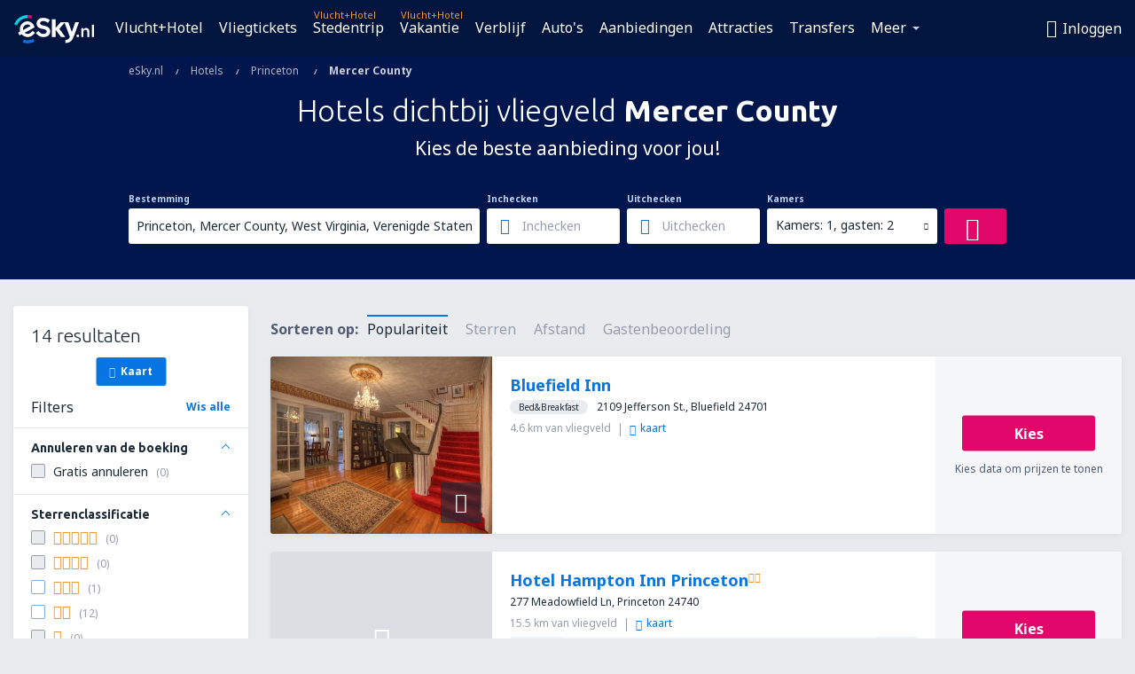

--- FILE ---
content_type: text/html; charset=UTF-8
request_url: https://www.esky.nl/hotels/ap/blf/hotels-princeton-bluefield-mercer-county
body_size: 19289
content:

<!DOCTYPE html>
<!--[if IE]><![endif]-->
<!--[if IE 9 ]><html lang="nl" class="ie9"><![endif]-->
<!--[if (gt IE 9)|!(IE)]><!-->
	<html
	lang="nl"> <!--<![endif]-->
	<head>
				<link href="https://fonts.googleapis.com/css?family=Ubuntu:300,700|Noto+Sans:400,700|Source+Code+Pro:400,700&amp;subset=latin,cyrillic-ext,latin-ext&amp;display=swap" rel="preload" as="style">

					<meta charset="utf-8">

			<meta http-equiv="X-UA-Compatible" content="IE=Edge,chrome=1"/>
			<meta name="viewport" content="width=device-width, initial-scale=1.0, maximum-scale=1, user-scalable=no"/>
							    <title>Hotels vliegveld Princeton Bluefield Mercer County Verenigde Staten - Hotels Mercer County - Hotels boeken - eSky.nl</title>
<meta name="description" content="Hotels dichtbij vliegveld Princeton Bluefield Mercer County - Hotels vliegveld Mercer County - Boek nu je hotel!">
<meta name="keywords" content="vliegveld Princeton Bluefield Mercer County hotels, hotels Princeton Bluefield Mercer County, hotels Mercer County, goedkope hotels Princeton Bluefield Mercer County, hotels boeken Princeton Bluefield Mercer County, hotels zoeken Princeton Bluefield Mercer County">

    <meta name="robots" content="all" />

    <link rel="canonical" href="https://www.esky.nl/hotels/ap/blf/hotels-princeton-bluefield-mercer-county" />
<meta property="og:locale" content="nl_NL" />
<meta property="og:site_name" content="eSky.nl - Vliegtickets, Stedentrip, Vakantie" />

    <meta property="og:title" content="Hotels vliegveld Princeton Bluefield Mercer County Verenigde Staten - Hotels Mercer County - Hotels boeken - eSky.nl" />

<meta property="og:type" content="website" />
    <meta property="og:image" content="https://static1.eskypartners.com/logos/partners/nl_NL/logo_square.jpg" />
    <meta property="og:url" content="https://www.esky.nl/hotels/ap/blf/hotels-princeton-bluefield-mercer-county" />

    <meta property="og:description" content="Hotels dichtbij vliegveld Princeton Bluefield Mercer County - Hotels vliegveld Mercer County - Boek nu je hotel!" />



						 <link rel="alternate" hreflang="bg" href="https://www.esky.bg/hoteli/ap/blf/hoteli-princeton-bluefield-mercer-county" />
								 <link rel="alternate" hreflang="bg-BG" href="https://www.esky.bg/hoteli/ap/blf/hoteli-princeton-bluefield-mercer-county" />
								 <link rel="alternate" hreflang="bs" href="https://www.esky.ba/hoteli/ap/blf/hoteli-princeton-bluefield-mercer-county" />
								 <link rel="alternate" hreflang="bs-BA" href="https://www.esky.ba/hoteli/ap/blf/hoteli-princeton-bluefield-mercer-county" />
								 <link rel="alternate" hreflang="cs" href="https://www.esky.cz/hotely/ap/blf/hotely-princeton-bluefield-mercer-county" />
								 <link rel="alternate" hreflang="cs-CZ" href="https://www.esky.cz/hotely/ap/blf/hotely-princeton-bluefield-mercer-county" />
								 <link rel="alternate" hreflang="da" href="https://www.eskytravel.dk/hoteller/ap/blf/hoteli-princeton-bluefield-mercer-county" />
								 <link rel="alternate" hreflang="da-DK" href="https://www.eskytravel.dk/hoteller/ap/blf/hoteli-princeton-bluefield-mercer-county" />
								 <link rel="alternate" hreflang="de" href="https://www.eskytravel.de/hotels/ap/blf/hotels-princeton-bluefield-mercer-county" />
								 <link rel="alternate" hreflang="de-AT" href="https://www.esky.at/hotels/ap/blf/hotels-princeton-bluefield-mercer-county" />
								 <link rel="alternate" hreflang="de-CH" href="https://www.eskytravel.ch/hotels/ap/blf/hotels-princeton-bluefield-mercer-county" />
								 <link rel="alternate" hreflang="de-DE" href="https://www.eskytravel.de/hotels/ap/blf/hotels-princeton-bluefield-mercer-county" />
								 <link rel="alternate" hreflang="el" href="https://www.esky.gr/xenodohia/ap/blf/xenodohia-princeton-bluefield-mercer-county" />
								 <link rel="alternate" hreflang="el-GR" href="https://www.esky.gr/xenodohia/ap/blf/xenodohia-princeton-bluefield-mercer-county" />
								 <link rel="alternate" hreflang="en" href="https://www.esky.com/hotels/ap/blf/hotels-princeton-bluefield-mercer-county" />
								 <link rel="alternate" hreflang="en-142" href="https://www.esky.eu/hotels/ap/blf/hotels-princeton-bluefield-mercer-county" />
								 <link rel="alternate" hreflang="en-150" href="https://www.esky.eu/hotels/ap/blf/hotels-princeton-bluefield-mercer-county" />
								 <link rel="alternate" hreflang="en-EG" href="https://www.esky.com.eg/hotels/ap/blf/hotels-princeton-bluefield-mercer-county" />
								 <link rel="alternate" hreflang="en-GB" href="https://www.esky.co.uk/hotels/ap/blf/hotels-princeton-bluefield-mercer-county" />
								 <link rel="alternate" hreflang="en-HK" href="https://www.esky.com.hk/hotels/ap/blf/hotels-princeton-bluefield-mercer-county" />
								 <link rel="alternate" hreflang="en-IE" href="https://www.esky.ie/hotels/ap/blf/hotels-princeton-bluefield-mercer-county" />
								 <link rel="alternate" hreflang="en-KE" href="https://www.esky.co.ke/hotels/ap/blf/hotels-princeton-bluefield-mercer-county" />
								 <link rel="alternate" hreflang="en-MY" href="https://www.esky.com.my/hotels/ap/blf/hotels-princeton-bluefield-mercer-county" />
								 <link rel="alternate" hreflang="en-NG" href="https://www.esky.com.ng/hotels/ap/blf/hotels-princeton-bluefield-mercer-county" />
								 <link rel="alternate" hreflang="en-NZ" href="https://www.eskytravel.co.nz/hotels/ap/blf/hotels-princeton-bluefield-mercer-county" />
								 <link rel="alternate" hreflang="en-SG" href="https://www.esky.com.sg/hotels/ap/blf/hotels-princeton-bluefield-mercer-county" />
								 <link rel="alternate" hreflang="en-US" href="https://www.esky.com/hotels/ap/blf/hotels-princeton-bluefield-mercer-county" />
								 <link rel="alternate" hreflang="en-ZA" href="https://www.eskytravel.co.za/hotels/ap/blf/hotels-princeton-bluefield-mercer-county" />
								 <link rel="alternate" hreflang="es" href="https://www.edestinos.com/hoteles/ap/blf/hoteles-princeton-mercer-county" />
								 <link rel="alternate" hreflang="es-BO" href="https://www.edestinos.com.bo/hoteles/ap/blf/hoteles-princeton-mercer-county" />
								 <link rel="alternate" hreflang="es-CL" href="https://www.edestinos.cl/hoteles/ap/blf/hoteles-princeton-bluefield-mercer-county" />
								 <link rel="alternate" hreflang="es-CO" href="https://www.edestinos.com.co/hoteles/ap/blf/hoteles-princeton-mercer-county" />
								 <link rel="alternate" hreflang="es-CR" href="https://www.edestinos.cr/hoteles/ap/blf/hoteles-princeton-mercer-county" />
								 <link rel="alternate" hreflang="es-DO" href="https://www.edestinos.com.do/hoteles/ap/blf/hoteles-princeton-mercer-county" />
								 <link rel="alternate" hreflang="es-ES" href="https://www.esky.es/hoteles/ap/blf/hoteles-princeton-mercer-county" />
								 <link rel="alternate" hreflang="es-GT" href="https://www.edestinos.com.gt/hoteles/ap/blf/hoteles-princeton-mercer-county" />
								 <link rel="alternate" hreflang="es-HN" href="https://www.edestinos.com.hn/hoteles/ap/blf/hoteles-princeton-mercer-county" />
								 <link rel="alternate" hreflang="es-MX" href="https://www.edestinos.com.mx/hoteles/ap/blf/hoteles-princeton-bluefield-mercer-county" />
								 <link rel="alternate" hreflang="es-NI" href="https://www.edestinos.com.ni/hoteles/ap/blf/hoteles-princeton-mercer-county" />
								 <link rel="alternate" hreflang="es-PA" href="https://www.edestinos.com.pa/hoteles/ap/blf/hoteles-princeton-mercer-county" />
								 <link rel="alternate" hreflang="es-PE" href="https://www.edestinos.com.pe/hoteles/ap/blf/hoteles-princeton-mercer-county" />
								 <link rel="alternate" hreflang="es-PR" href="https://www.edestinos.com.pr/hoteles/ap/blf/hoteles-princeton-mercer-county" />
								 <link rel="alternate" hreflang="es-PY" href="https://www.edestinos.com.py/hoteles/ap/blf/hoteles-princeton-mercer-county" />
								 <link rel="alternate" hreflang="es-SV" href="https://www.edestinos.com.sv/hoteles/ap/blf/hoteles-princeton-mercer-county" />
								 <link rel="alternate" hreflang="fi" href="https://www.esky.fi/hotellit/ap/blf/hoteli-princeton-bluefield-mercer-county" />
								 <link rel="alternate" hreflang="fi-FI" href="https://www.esky.fi/hotellit/ap/blf/hoteli-princeton-bluefield-mercer-county" />
								 <link rel="alternate" hreflang="fr" href="https://www.esky.fr/hotels/ap/blf/hotels-princeton-bluefield-mercer-county" />
								 <link rel="alternate" hreflang="fr-FR" href="https://www.esky.fr/hotels/ap/blf/hotels-princeton-bluefield-mercer-county" />
								 <link rel="alternate" hreflang="fr-MA" href="https://www.esky.co.ma/hotels/ap/blf/hotels-princeton-bluefield-mercer-county" />
								 <link rel="alternate" hreflang="hr" href="https://www.esky.hr/hoteli/ap/blf/hoteli-princeton-bluefield-mercer-county" />
								 <link rel="alternate" hreflang="hr-HR" href="https://www.esky.hr/hoteli/ap/blf/hoteli-princeton-bluefield-mercer-county" />
								 <link rel="alternate" hreflang="hu" href="https://www.esky.hu/hotelek/ap/blf/hotelek-princeton-bluefield-mercer-county" />
								 <link rel="alternate" hreflang="hu-HU" href="https://www.esky.hu/hotelek/ap/blf/hotelek-princeton-bluefield-mercer-county" />
								 <link rel="alternate" hreflang="it" href="https://www.eskytravel.it/hotel/ap/blf/alberghi-princeton-bluefield-mercer-county" />
								 <link rel="alternate" hreflang="it-IT" href="https://www.eskytravel.it/hotel/ap/blf/alberghi-princeton-bluefield-mercer-county" />
								 <link rel="alternate" hreflang="nb" href="https://www.eskytravel.no/hoteller/ap/blf/hoteli-princeton-bluefield-mercer-county" />
								 <link rel="alternate" hreflang="nb-NO" href="https://www.eskytravel.no/hoteller/ap/blf/hoteli-princeton-bluefield-mercer-county" />
								 <link rel="alternate" hreflang="nl" href="https://www.esky.nl/hotels/ap/blf/hotels-princeton-bluefield-mercer-county" />
								 <link rel="alternate" hreflang="nl-BE" href="https://www.eskytravel.be/hotels/ap/blf/hotels-princeton-bluefield-mercer-county" />
								 <link rel="alternate" hreflang="nl-NL" href="https://www.esky.nl/hotels/ap/blf/hotels-princeton-bluefield-mercer-county" />
								 <link rel="alternate" hreflang="pl" href="https://www.esky.pl/hotele/ap/blf/hotele-princeton-bluefield-mercer-county" />
								 <link rel="alternate" hreflang="pl-PL" href="https://www.esky.pl/hotele/ap/blf/hotele-princeton-bluefield-mercer-county" />
								 <link rel="alternate" hreflang="pt" href="https://www.esky.pt/hoteis/ap/blf/hoteis-princeton-mercer" />
								 <link rel="alternate" hreflang="pt-PT" href="https://www.esky.pt/hoteis/ap/blf/hoteis-princeton-mercer" />
								 <link rel="alternate" hreflang="ro" href="https://www.esky.ro/hoteluri/ap/blf/hoteluri-princeton-bluefield-mercer-county" />
								 <link rel="alternate" hreflang="ro-MD" href="https://www.esky.md/hoteluri/ap/blf/hoteluri-princeton-bluefield-mercer-county" />
								 <link rel="alternate" hreflang="ro-RO" href="https://www.esky.ro/hoteluri/ap/blf/hoteluri-princeton-bluefield-mercer-county" />
								 <link rel="alternate" hreflang="sk" href="https://www.esky.sk/hotely/ap/blf/hotely-princeton-bluefield-mercer-county" />
								 <link rel="alternate" hreflang="sk-SK" href="https://www.esky.sk/hotely/ap/blf/hotely-princeton-bluefield-mercer-county" />
								 <link rel="alternate" hreflang="sr" href="https://www.esky.rs/hoteli/ap/blf/hoteli-princeton-bluefield-mercer-county" />
								 <link rel="alternate" hreflang="sr-RS" href="https://www.esky.rs/hoteli/ap/blf/hoteli-princeton-bluefield-mercer-county" />
								 <link rel="alternate" hreflang="sv" href="https://www.esky.se/hotell/ap/blf/hoteli-princeton-bluefield-mercer-county" />
								 <link rel="alternate" hreflang="sv-SE" href="https://www.esky.se/hotell/ap/blf/hoteli-princeton-bluefield-mercer-county" />
								 <link rel="alternate" hreflang="tr" href="https://www.esky.com.tr/otel/ap/blf/otel-princeton-mercer-county" />
								 <link rel="alternate" hreflang="tr-TR" href="https://www.esky.com.tr/otel/ap/blf/otel-princeton-mercer-county" />
								 <link rel="alternate" hreflang="x-default" href="https://www.esky.com/hotels/ap/blf/hotels-princeton-bluefield-mercer-county" />
			
	<meta name="fragment" content="!" />


			
			<script>
LUX=(function(){var a=("undefined"!==typeof(LUX)&&"undefined"!==typeof(LUX.gaMarks)?LUX.gaMarks:[]);var d=("undefined"!==typeof(LUX)&&"undefined"!==typeof(LUX.gaMeasures)?LUX.gaMeasures:[]);var j="LUX_start";var k=window.performance;var l=("undefined"!==typeof(LUX)&&LUX.ns?LUX.ns:(Date.now?Date.now():+(new Date())));if(k&&k.timing&&k.timing.navigationStart){l=k.timing.navigationStart}function f(){if(k&&k.now){return k.now()}var o=Date.now?Date.now():+(new Date());return o-l}function b(n){if(k){if(k.mark){return k.mark(n)}else{if(k.webkitMark){return k.webkitMark(n)}}}a.push({name:n,entryType:"mark",startTime:f(),duration:0});return}function m(p,t,n){if("undefined"===typeof(t)&&h(j)){t=j}if(k){if(k.measure){if(t){if(n){return k.measure(p,t,n)}else{return k.measure(p,t)}}else{return k.measure(p)}}else{if(k.webkitMeasure){return k.webkitMeasure(p,t,n)}}}var r=0,o=f();if(t){var s=h(t);if(s){r=s.startTime}else{if(k&&k.timing&&k.timing[t]){r=k.timing[t]-k.timing.navigationStart}else{return}}}if(n){var q=h(n);if(q){o=q.startTime}else{if(k&&k.timing&&k.timing[n]){o=k.timing[n]-k.timing.navigationStart}else{return}}}d.push({name:p,entryType:"measure",startTime:r,duration:(o-r)});return}function h(n){return c(n,g())}function c(p,o){for(i=o.length-1;i>=0;i--){var n=o[i];if(p===n.name){return n}}return undefined}function g(){if(k){if(k.getEntriesByType){return k.getEntriesByType("mark")}else{if(k.webkitGetEntriesByType){return k.webkitGetEntriesByType("mark")}}}return a}return{mark:b,measure:m,gaMarks:a,gaMeasures:d}})();LUX.ns=(Date.now?Date.now():+(new Date()));LUX.ac=[];LUX.cmd=function(a){LUX.ac.push(a)};LUX.init=function(){LUX.cmd(["init"])};LUX.send=function(){LUX.cmd(["send"])};LUX.addData=function(a,b){LUX.cmd(["addData",a,b])};LUX_ae=[];window.addEventListener("error",function(a){LUX_ae.push(a)});LUX_al=[];if("function"===typeof(PerformanceObserver)&&"function"===typeof(PerformanceLongTaskTiming)){var LongTaskObserver=new PerformanceObserver(function(c){var b=c.getEntries();for(var a=0;a<b.length;a++){var d=b[a];LUX_al.push(d)}});try{LongTaskObserver.observe({type:["longtask"]})}catch(e){}};
LUX.label="esky_hotels_search_results_seo";
LUX.samplerate = (function (p, s) { try { return Math.max.apply(null, String(s).split(';').map(function (v, i) { return i === 0 ? ['*', v] : v.split(':'); }).map(function (a) { return [new RegExp('^' + a[0].replace(/\*/g, '.*').replace(/\+/g, '\\$&'), 'i'), parseInt(a[1], 10) ]; }).filter(function (a) { return a[0].test(p); }).map(function (a) { return a[1]; })) || void 0 } catch(e) { return; }; })(location.pathname, "20");
</script>
<script src="https://cdn.speedcurve.com/js/lux.js?id=4134562730" defer crossorigin="anonymous"></script>
			<script>
(function (w, d, s, l, i, g) {
	w[l] = w[l] || [];
	w[l].push({ 'gtm.start': new Date().getTime(), event: 'gtm.js' });
	var f = d.getElementsByTagName(s)[0],
		j = d.createElement(s),
		dl = l != 'dataLayer' ? '&l=' + l : '';
	j.async = true;
	(j.id = g), (j.src = 'https://etm.esky.nl/gtm.js?id=' + i + dl);
	f.parentNode.insertBefore(j, f);
})(window, document, 'script', 'dataLayer', 'GTM-NH83QL6', 'esky.gtm.global');
</script>
<script>
(function (w, d, s, p) {
	w._edls = w._edls || [];
	w._edls.push(['set', 'esky.page.label', 'hotels.search.results']);
	var f = d.getElementsByTagName(s)[0],
		j = d.createElement(s);
	j.async = true;
	j.id = 'esky-dls';
	j.dataset.prefix = p;
	j.dataset.schema = 'messages';
	j.src = p + '/dls.js';
	f.parentNode.insertBefore(j, f);
})(window, document, 'script', 'https://www.esky.com/data-layer');
</script>

			
	<script>
		dataLayer = [];

					dataLayer.push({"Destination":{"CityCode":"BLF","CityName":"Princeton","CountryCode":"US","CountryName":"Verenigde Staten","AirportCode":"BLF","AirportName":"Mercer County"},"Filters":{"Object":"False","Stars":"False","TripAdvisorRating":"False"},"Travellers":{"PaxCount":2,"Adults":2,"Children":0},"QSF":{"RoomsCount":1,"StayLength":0},"Page":{"Category":"Hotels","Type":"Search hotels"},"Url":"https:\/\/www.esky.nl\/hotels\/ap\/blf\/hotels-princeton-bluefield-mercer-county"});
		
		function setFirstTimeVisit(cookieName) {
			function formatDate(param) {
				return ('0' + param).slice(-2);
			}

			function getPresentDate() {
				var today = new Date();
				var date = today.getFullYear() +
					formatDate(today.getMonth() + 1) +
					formatDate(today.getDate()) +
					formatDate(today.getHours()) +
					formatDate(today.getMinutes());

				return date;
			}

			function setCookie() {
				document.cookie = cookieName + '=' + getPresentDate() + ';path=/;expires=' + new Date(+new Date() + 24 * 60 * 60 * 1000 * 365);
			}

			function getCookieValues() {
				return document.cookie.match(RegExp('(?:^|;\\s*)' + cookieName + '=([^;]*)'));
			}

			function isCookieSet() {
				var match = getCookieValues();
				return (match != null && match.length > 0);
			}

			if (!isCookieSet()) {
				setCookie();
			}

			dataLayer.push({
				'UserFirstVisitDate': getCookieValues()[1]
			})
		}

		setFirstTimeVisit('firstTimeVisit');
	</script>




			<script>
	var _eac = _eac || {};

	_eac.start = new Date();
	_eac.url = '/patalyst/v1.1';
	_eac.disabledActions = '[]';
	_eac.enabled = true;
	_eac.dimensions = [];
						_eac.dimensions.push([ 'TestAB', 'site not tested', 'String' ]);
								_eac.dimensions.push([ 'Partner', 'ESKYNL', 'String' ]);
			
	function extendObj (objA, objB) {
		for (var i in objB) {
			if (objB.hasOwnProperty(i)) {
				objA[i] = objB[i];
			}
		}
	}

	var ibeConfig = {};
	var dbrRoutes = {};
	var i18n = {};
	//JS logger
	var logger = {
		adapters: [
						{
				name: 'http',
				level: ['ERROR']
			}
		],
		url: '/_fe/log'
	};

		var routesAsync = "/res/gh-b112/common/js-routing/prod_nl_nl.js";
	
	function i18nExtend(_i18n) {
		extendObj(i18n, _i18n)
	}
</script>

<link rel="shortcut icon" href="https://static1.eskypartners.com/favicons/esky.ico"/>
	<meta name="theme-color" content="#031639">
<link href="https://www.esky.nl/res/gh-b112/eui/css/default/templates/default.css" type="text/css" rel="stylesheet" />
	<link href="https://www.esky.nl/res/gh-b112/eui/css/default/pages/hotels/search-results.css" type="text/css" rel="stylesheet" />

<!--[if IE 9]>
<script src="/res/gh-b112/eui/js/vendor/es6-shim.min.js"></script>
<![endif]-->
<!--[if lt IE 9]>
<script src="/res/gh-b112/eui/js/vendor/html5shiv.min.js"></script>
<script src="/res/gh-b112/eui/js/vendor/es5-shim.min.js"></script>
<![endif]-->
<!--[if lt IE 8]>
<script src="/res/gh-b112/eui/js/vendor/json3.min.js"></script>
<![endif]-->

<script>
	if (!Object.assign || !window.Promise) {
		var shim = document.createElement('script');
		shim.setAttribute('src', '/res/gh-b112/eui/js/vendor/es6-shim.min.js');
		document.getElementsByTagName('head')[0].appendChild(shim);
	}
</script>

		
	    					
		
		
		<link href="https://fonts.googleapis.com/css?family=Ubuntu:300,700|Noto+Sans:400,700|Source+Code+Pro:400,700&amp;subset=latin,cyrillic-ext,latin-ext&amp;display=swap" rel="stylesheet" type="text/css">
																				<link href="https://www.esky.nl/res/gh-b112/eui/js/0.js" as="script" rel="preload">
											<link href="https://www.esky.nl/res/gh-b112/eui/js/2.js" as="script" rel="preload">
											<link href="https://www.esky.nl/res/gh-b112/eui/js/1.js" as="script" rel="preload">
											<link href="https://www.esky.nl/res/gh-b112/eui/js/3.js" as="script" rel="preload">
											<link href="https://www.esky.nl/res/gh-b112/eui/js/4.js" as="script" rel="preload">
											<link href="https://www.esky.nl/res/gh-b112/eui/js/5.js" as="script" rel="preload">
											<link href="https://www.esky.nl/res/gh-b112/eui/js/6.js" as="script" rel="preload">
											<link href="https://www.esky.nl/res/gh-b112/eui/js/7.js" as="script" rel="preload">
											<link href="https://www.esky.nl/res/gh-b112/eui/js/common.js" as="script" rel="preload">
											<link href="https://www.esky.nl/res/gh-b112/eui/js/router.js" as="script" rel="preload">
											<link href="https://www.esky.nl/res/gh-b112/eui/js/partners-locale/nl_nl.js" as="script" rel="preload">
											<link href="https://www.esky.nl/res/gh-b112/eui/js/8.js" as="script" rel="preload">
											<link href="https://www.esky.nl/res/gh-b112/eui/js/9.js" as="script" rel="preload">
											<link href="https://www.esky.nl/res/gh-b112/eui/js/22.js" as="script" rel="preload">
											<link href="https://www.esky.nl/res/gh-b112/eui/js/hotels/search-results.js" as="script" rel="preload">
														
								<script src="https://www.esky.nl/res/gh-b112/eui/js/affiliates/cj.js" defer></script>
				</head>

	<body
		id="default_container"
		data-go-test-id=""
		data-go-test-version=""
		data-route="esky_hotels_search_results_seo"
		 data-action="searchResultsHotels" class="action-searchResultsHotels searchResultsHotels" 		 	>
										<!-- Google Tag Manager -->
	<noscript>
		<iframe src="//www.googletagmanager.com/ns.html?id=GTM-MGQLT6R" height="0" width="0" style="display:none;visibility:hidden"></iframe>
	</noscript>

	<script>
		(function(w,d,s,l,i){w[l]=w[l]||[];w[l].push({'gtm.start':
				new Date().getTime(),event:'gtm.js'});var f=d.getElementsByTagName(s)[0],
				j=d.createElement(s),dl=l!='dataLayer'?'&l='+l:'';j.async=true;j.src=
				'//www.googletagmanager.com/gtm.js?id='+i+dl;f.parentNode.insertBefore(j,f);
		})(window,document,'script','dataLayer','GTM-MGQLT6R');
	</script>

	<script type="text/javascript">
		window[window.addEventListener ? 'addEventListener' : 'attachEvent']('load', function () {
			dataLayer.push({
				'event': 'LoadingDone'
			});
		}, false);
	</script>
					
						
		
							
		
							
			
								
															
							
		
				
					
	<noscript class="no-js">
						
		
		
		
		
		
			<div class="msg-box  info">
		<i class="ico-msg icon-alert"></i>
		<div class="content">
							<h5 class="header">Je kunt sommige inhoud niet bekijken</h5>
										<p class="description">JavaScript (voor interactieve content etc.) is geblokkeerd in je browser. Als je dit niet activeert, werkt de site gebrekkig of helemaal niet.</p>
						
							<div class="description">			<div class="btn-list">
				<strong>JavaScript activeren:</strong>
				<ul>
											<li>
							<a href="https://support.google.com/chrome/answer/114662?hl=en" class="btn small function" rel="nofollow" target="_blank">Chrome</a>
						</li>
											<li>
							<a href="https://support.mozilla.org/en-US/kb/javascript-settings-for-interactive-web-pages" class="btn small function" rel="nofollow" target="_blank">Firefox</a>
						</li>
											<li>
							<a href="https://support.microsoft.com/en-gb/gp/howtoscript" class="btn small function" rel="nofollow" target="_blank">Internet Explorer</a>
						</li>
											<li>
							<a href="https://support.apple.com/en-us/HT201265" class="btn small function" rel="nofollow" target="_blank">Safari</a>
						</li>
											<li>
							<a href="http://www.opera.com/docs/browserjs/" class="btn small function" rel="nofollow" target="_blank">Opera</a>
						</li>
									</ul>
			</div>
		</div>
			
			
			
			
			
					</div>
	</div>

	
	</noscript>

		
									
				
		<header id="header-top" class="transparent">
			<div class="header-wrapper">
				<div class="logo-section">
											<a class="logo" href="https://www.esky.nl/" target="_top" >
							<span class="back-to-mainpage"><< homepage</span>
														<img class="logo-img" src="https://static1.eskypartners.com/logos/eskynldbr30-white.svg"  alt="Hotels vliegveld Princeton Bluefield Mercer County Verenigde Staten - Hotels Mercer County - Hotels boeken - eSky.nl - Vliegtickets, Stedentrip, Vakantie"
					 data-static-img-url="https://static1.eskypartners.com/logos/eskynldbr30-white.png"/>
					
						</a>
									</div>
									
		
		<nav class="main-nav">
			<ul class="site-menu menu mobile-menu">
																													<li class="tree-item main-tabs">

																									<a href="/vlucht+hotel/" title="Vlucht+Hotel" class="menu-link link-1 tx-link">Vlucht+Hotel</a>
															</li>
																				<li class="tree-item main-tabs">

																									<a href="/vliegtickets" title="Vliegtickets" class="menu-link link-2 tx-link">Vliegtickets</a>
															</li>
																				<li class="tree-item main-tabs with-badge">

																	<span class="item-badge">Vlucht+Hotel</span>
																									<a href="/vlucht+hotel/1-stedentrip" title="Stedentrip" class="menu-link link-3 tx-link">Stedentrip</a>
															</li>
																				<li class="tree-item main-tabs with-badge">

																	<span class="item-badge">Vlucht+Hotel</span>
																									<a href="/vlucht+hotel/2-vakantie" title="Vakantie" class="menu-link link-4 tx-link">Vakantie</a>
															</li>
																				<li class="tree-item main-tabs">

																									<a href="/verblijf/" title="Verblijf" class="menu-link link-5 tx-link">Verblijf</a>
															</li>
																				<li class="tree-item main-tabs">

																									<a href="https://www.booking.com/cars/index.html?aid=2433842&amp;adplat=cross_product_bar&amp;label=label=pagehome-link-2433842-click_CARheadertab&amp;prefcurrency=EUR&amp;selected_currency=EUR&amp;lang=nl" rel="nofollow" target="_blank" rel="noreferrer noopener" title="Cars" class="menu-link link-6 tx-link">Auto&#039;s</a>
															</li>
																				<li class="tree-item main-tabs">

																									<a href="/deals" title="Aanbiedingen" class="menu-link link-7 tx-link">Aanbiedingen</a>
															</li>
																				<li class="tree-item main-tabs">

																									<a href="https://www.getyourguide.nl/?partner_id=6PH6GQ5&amp;cmp=NL" rel="nofollow" title="Attracties" target="_blank" class="menu-link link-8 tx-link">Attracties</a>
															</li>
																				<li class="tree-item main-tabs">

																									<a href="https://esky-nl.mozio.com/?campaign=website" rel="nofollow" target="_blank" rel="noreferrer noopener" title="Transfers" class="menu-link link-9 tx-link">Transfers</a>
															</li>
																																																							<li class="tree-item menu-more">

																									<a href="https://go.esky.nl/verzekering" title="Verzekering" class="menu-link link-1 tx-link">Verzekering</a>
															</li>
																				<li class="tree-item menu-more with-badge">

																	<span class="item-badge">Nieuw</span>
																									<a href="https://eskybymozio.travelcar.com/nl-NL/?utm_source=partner&amp;utm_medium=eskybymobio&amp;utm_campaign=park-nl&amp;utm_content=website-home" rel="nofollow" target="_blank" title="Parkeren" class="menu-link link-2 tx-link">Parkeren</a>
															</li>
																				<li class="tree-item menu-more">

																									<a href="https://boataround.com/nl?ref_afi=esky-nl" rel="nofollow" title="Jachten" class="menu-link link-3 tx-link">Jachten</a>
															</li>
																				<li class="tree-item menu-more">

																									<a href="https://www.ferryscanner.com/nl/ferry?ref=esky" rel="nofollow" target="_blank" title="Veerboten" class="menu-link link-4 tx-link">Veerboten</a>
															</li>
																				<li class="tree-item menu-more">

																									<a href="https://go.esky.nl/visa" title="Visa" class="menu-link link-5 tx-link">Visa</a>
															</li>
																				<li class="tree-item menu-more">

																									<a href="https://app.esky.nl/?utm_source=esky.nl&amp;utm_medium=menu" target="_blank" title="Mobiele app" class="menu-link link-6 tx-link">Mobiele app</a>
															</li>
																				<li class="tree-item menu-more">

																									<a href="/luchtvaartmaatschappijen" title="Luchtvaartmaatschappijen" class="menu-link link-7 tx-link">Luchtvaartmaatschappijen</a>
															</li>
																				<li class="tree-item menu-more">

																									<a href="/vliegvelden" title="Vliegvelden" class="menu-link link-8 tx-link">Vliegvelden</a>
															</li>
																				<li class="tree-item menu-more">

																									<a href="/reviews" title="Beoordelingen" class="menu-link link-9 tx-link">Beoordelingen</a>
															</li>
																				<li class="tree-item menu-more">

																									<a href="/reistips" title="Reisgids" class="menu-link link-10 tx-link">Reisgids</a>
															</li>
																				<li class="tree-item menu-more">

																									<a href="/radar" title="Vluchtenradar" class="menu-link link-11 tx-link">Vluchtenradar</a>
															</li>
																				<li class="tree-item menu-more">

																									<a href="/over-ons/contact" rel="nofollow" title="Ondersteuning en contact" class="menu-link link-12 tx-link">Ondersteuning en contact</a>
															</li>
																				<li class="tree-item menu-more">

																									<a href="/userzone/login" rel="nofollow" title="Beheer van boekingen" class="menu-link link-13 tx-link">Beheer van boekingen</a>
															</li>
															
									<li class="main-tabs more-tab tree-item main-menu-dropdown hide-medium">
						<a href="javascript:void(null)" class="menu-link more"
						   data-content-id="main-menu-more-box">Meer</a>
						<ul id="main-menu-more-box" class="dropdown-content"
						    data-dropdown-content-id="main-menu-more-box">
																																																	<li>
											<a href="https://go.esky.nl/verzekering" title="Verzekering">Verzekering</a>
										</li>
																			<li>
											<a href="https://eskybymozio.travelcar.com/nl-NL/?utm_source=partner&amp;utm_medium=eskybymobio&amp;utm_campaign=park-nl&amp;utm_content=website-home" rel="nofollow" target="_blank" title="Parkeren">Parkeren</a>
										</li>
																			<li>
											<a href="https://boataround.com/nl?ref_afi=esky-nl" rel="nofollow" title="Jachten">Jachten</a>
										</li>
																			<li>
											<a href="https://www.ferryscanner.com/nl/ferry?ref=esky" rel="nofollow" target="_blank" title="Veerboten">Veerboten</a>
										</li>
																			<li>
											<a href="https://go.esky.nl/visa" title="Visa">Visa</a>
										</li>
																			<li>
											<a href="https://app.esky.nl/?utm_source=esky.nl&amp;utm_medium=menu" target="_blank" title="Mobiele app">Mobiele app</a>
										</li>
																			<li>
											<a href="/luchtvaartmaatschappijen" title="Luchtvaartmaatschappijen">Luchtvaartmaatschappijen</a>
										</li>
																			<li>
											<a href="/vliegvelden" title="Vliegvelden">Vliegvelden</a>
										</li>
																			<li>
											<a href="/reviews" title="Beoordelingen">Beoordelingen</a>
										</li>
																			<li>
											<a href="/reistips" title="Reisgids">Reisgids</a>
										</li>
																			<li>
											<a href="/radar" title="Vluchtenradar">Vluchtenradar</a>
										</li>
																			<li>
											<a href="/over-ons/contact" rel="nofollow" title="Ondersteuning en contact">Ondersteuning en contact</a>
										</li>
																			<li>
											<a href="/userzone/login" rel="nofollow" title="Beheer van boekingen">Beheer van boekingen</a>
										</li>
																														</ul>
					</li>
							</ul>
		</nav>
	
				
				<div class="header-side-options">
					
											<div class="user-zone-header">
														
	

<div class="hidden">
	<div id="uz-login-box" class="uz-login-box">
		<img class="illustration" src="https://www.esky.nl/_fe/img/illustration-default-user_zone.svg?s=80x80">

		<h4 class="title">Welkom op Uw account!</h4>

		<p class="description">Log in en beheer uw boekingen.</p>

		<ul class="uz-menu-wrapper">
							<li class="menu-item user-zone-google">
					<img class="menu-item-img" src="https://www.esky.nl/_fe/img/icon_google_multicolor.svg?s=20x20">
					<span class="menu-item-text">Log in met Google</span>
				</li>
				<li class="menu-item user-zone-facebook">
					<img class="menu-item-img" src="https://www.esky.nl/_fe/img/icon_facebook_multicolor.svg?s=20x20">
					<span class="menu-item-text">Log in met Facebook</span>
				</li>
						<li class="menu-item user-zone-email">
				<img class="menu-item-img" src="https://www.esky.nl/_fe/img/icon_mail.svg?s=20x20">
				<span class="menu-item-text">Log in met e-mail</span>
			</li>
		</ul>
	</div>
</div>
	
	
				
										</div>
					
												<div id="hamburger-wrapper" class="hamburger-wrapper">
		<div class="hamburger-inner-wrapper">
			<div class="hamburger">
				<span class="line line1"></span>
				<span class="line line2"></span>
				<span class="line line3"></span>
			</div>
			<span class="hamburger-title">Menu<i class="icon icon-eui_arrow_down hide-small"></i></span>
			<span class="hamburger-close"><i class="icon icon-eui_close"></i></span>
		</div>
	</div>
									</div>

							</div>
		</header>
	
<script type="text/javascript">
	i18nExtend({
    "message-dialog": {
        "Your_account_has_been_connected_with_facebook": "Je profiel is gekoppeld met Facebook",
        "You_can_now_sign_in_via_facebook_or_normal_account": "Je kunt nu inloggen op je Facebookprofiel {$1} en ook met uw e-mailadres en wachtwoord.",
        "Your_account_has_been_disconnected_from_facebook": "Je profiel is afgekoppeld van <br \/> Facebookprofiel",
        "You_can_now_sign_in_only_with_email_and_password": "Nu kun je inloggen op je account met alleen je <br \/> e-mailadres en wachtwoord.",
        "Account_with_email_from_current_facebook_profile_already_exists": "Het huidige ingelogde Facebookprofiel is gekoppeld aan het bestaande profiel",
        "Sign_in_to_other_facebook_profile_to_connect_it_with_this_account": "Log in op het andere Facebookprofiel om het te verbinden met dit account.",
        "You_have_already_account_connected_to_other_facebook_profile": "Je hebt al een profiel dat gekoppeld is aan een ander Facebookprofiel",
        "Sign_in_to_other_facebook_profile_or_via_email": "Log in met een ander Facebookprofiel of met e-mail en wachtwoord.",
        "Changes_have_been_saved": "De details zijn opgeslagen",
        "We_have_sent_you_reset_password_link": "Wij hebben je een link gestuurd om je wachtwoord te herstellen",
        "Check_your_email_to_reset_password": "Controleer uw e-mail en volg de instructies uit het bericht op.",
        "We_have_sent_you_activation_link": "Er is een activeringslink verstuurd naar uw e-mailadres.",
        "Check_your_email_and_follow_instructions_to_activate_account": "Controleer je inbox en volg de instructies op om je account te activeren.",
        "Welcome_in_our_site": "Welkom bij eSky.pl",
        "We_wish_you_very_best_journeys": "We wensen je vele aangename reizen!",
        "Traveler_added": "De reiziger is toegevoegd",
        "Traveler_saved": "De reiziger is opgeslagen",
        "Traveler_removed": "De reiziger is verwijderd",
        "Callcenter_callback_success_title": "Het telefoongesprek is besteld",
        "Callcenter_callback_success_text": "Onze medewerker neemt spoedig contact met je op",
        "Travel_group_message_success_title": "Je aanvraag is verzonden",
        "Travel_group_message_error_title": "Je aanvraag is niet verzonden",
        "Travel_group_message_success_description": "Onze consultant zal gauw contact met je opnemen om de reis te regelen.",
        "Travel_group_message_error_description": "Probeer opnieuw een bericht te sturen",
        "No_deals_for_specified_date": "Helaas, deze vlucht is niet langer beschikbaar",
        "No_deals_for_date_more_info": "Dit is een populaire route. Kies een vlucht op een andere datum",
        "Provide_your_data": "Voer je gegevens in",
        "To_shorten_reservation_time": "om de reserveringsduur in de toekomst te verkorten.",
        "Contact_form_success_header": "Bericht verzenden geslaagd!",
        "Contact_form_success_description": "Bedankt dat je contact met ons hebt opgenomen. Wij zullen zo snel mogelijk reageren.",
        "Contact_form_error_header": "Excuses, je bericht is niet verstuurd.",
        "Contact_form_error_description": "Er is iets misgegaan. Probeer het zo meteen opnieuw.",
        "Resend_confirmation_success_header": "De bevestiging is opnieuw verstuurd",
        "Resend_confirmation_success_description": "Controleer uw e-mailadres. Controleer de spam-map als je geen bericht hebt ontvangen.",
        "Resend_confirmation_error_header": "De bevestiging is niet opnieuw verstuurd",
        "Resend_confirmation_error_description": "Excuses, wij kunnen de bevestiging niet opnieuw versturen. Probeer het later opnieuw.",
        "Resend_confirmation_info_406_header": "De bevestiging is niet verstuurd\n\n",
        "Resend_confirmation_info_406_description": "Wij verwerken je boeking en de status kan gauw veranderen. Wacht een paar minuten en probeer het opnieuw.\n\n",
        "Resend_confirmation_info_409_header": "Je bevestiging is verstuurd",
        "Resend_confirmation_info_409_description": "Controleer je spam-map als je geen e-mail van ons hebt ontvangen.\n\n",
        "Try_to_send_again": "Probeer het opnieuw te versturen",
        "Or": "of",
        "Price_operator_info": "De tarieven van je provider zijn van toepassing",
        "Hotel_search_not_found_info": "Sorry, geen resultaten voor je zoekopdracht",
        "Hotel_search_not_found_sub_info": "Controleer of je de juiste namen hebt ingetypt",
        "Hotel_search_error_info": "Sorry, geen resultaten voor je zoekopdracht",
        "Hotel_search_error_sub_info": "Probeer andere zoekcriteria",
        "Hotel_search_filters_not_found_head": "Geen resultaten gevonden voor deze zoekcriteria",
        "Hotel_search_filters_not_found_desc": "Wijzig je zoekcriteria of wis alle filters",
        "Hotel_search_filters_not_found_clear_all_filters": "Alle filters verwijderen"
    },
    "user-zone-header": {
        "Price_alerts": "Prijsalarmen",
        "Search_history": "Zoekgeschiedenis",
        "Travelers": "Reizigers",
        "Payer_data": "Gegevens betaler",
        "Settings": "Profielinstellingen",
        "Logout": "Uitloggen",
        "Sign_in": "Inloggen",
        "or": "of",
        "sign_up": "registreren",
        "My_account": "Mijn account",
        "My_bookings": "Mijn boekingen",
        "Co_travelers": "Medereizigers",
        "Payer_data_contact": "Gegevens betaler",
        "Account_settings": "Profielinstellingen",
        "Wallet": "{{parentSiteName}} Wallet"
    },
    "user-zone-login": {
        "Sign_in_facebook": "Inloggen met Facebook",
        "or": "of",
        "email": "E-mail",
        "password": "Wachtwoord",
        "remember_me": "Onthoud mij",
        "Sign_in": "Inloggen",
        "Dont_remember_password": "Wachtwoord vergeten?",
        "Enter_email": "Voer een e-mailadres in",
        "Enter_valid_email": "Voer een correct e-mailadres in",
        "Enter_password": "Voer een wachtwoord in",
        "Wrong_email_or_password": "Het e-mailadres of wachtwoord is foutief ingevoerd",
        "Dont_have_account": "Heb je nog geen profiel?",
        "Register": "Registreren"
    },
    "reset-password-dialog": {
        "Did_you_forget_password": "Wachtwoord vergeten?",
        "Type_your_email_which_you_login_to_account": "Voer het e-mailadres in dat je gebruikt om in te loggen op je profiel.",
        "Email": "E-mail",
        "I_want_set_new_password": "Ik wil een nieuw wachtwoord instellen",
        "Enter_email": "Voer uw e-mailadres in",
        "Enter_valid_email": "Voer een correct e-mailadres in",
        "Check_your_email_to_reset_password": "Controleer uw e-mail en volg de instructies uit het bericht op.",
        "We_have_sent_you_reset_password_link": "Wij hebben je een link gestuurd om je wachtwoord te herstellen",
        "User_with_this_email_does_not_exist": "Er is geen profiel geregistreerd voor dit e-mailadres.",
        "This_value_is_not_a_valid_email_address": "Fout e-mailadres",
        "Back_to_login": "Terug naar inloggen"
    },
    "facebook-connect-dialog": {
        "Connect_account_with_facebook": "Verbind je account met Facebook",
        "Connect_your_account_with_currently_logged_facebook_profile": "Verbind je eSky-account <b> {$1} <\/ b> met je ingelogde Facebookprofiel om:",
        "You_can_easy_and_safe_connect_your_account_with_facebook": "Je kunt je account met je Facebookprofiel verbinden op een snelle en veilige manier om:",
        "easly_find_friends_traveling_in_the_same_direction": "vind eenvoudig vrienden die naar dezelfde bestemming gaan",
        "It_looks_that_you_already_have_account": "Het lijkt erop dat je al een profiel bij ons hebt.",
        "share_promotions_and_reservations": "deel de aanbiedingen en reserveringen",
        "sign_in_with_one_click": "inloggen met \u00e9\u00e9n klik",
        "You_decide_what_will_be_published": "Alleen jij beslist wat er wanneer gepubliceerd moet worden"
    },
    "user-zone-registration": {
        "Sign_in_facebook": "Inloggen met Facebook",
        "or": "of",
        "email": "E-mail",
        "password": "Wachtwoord (minimaal 6 tekens)",
        "repeat_password": "Voer het wachtwoord opnieuw in",
        "Regulations_acceptance": "Ik ga akkoord met de<a href=\"{$1}\" class=\"show-regulations dialog-regulations-link\" data-dialog-title=\"Regulations\">Algemene voorwaarden<\/a>",
        "Register": "Registreren",
        "Enter_email": "Voer een e-mailadres in",
        "Enter_valid_email": "Voer een correct e-mailadres in",
        "Enter_password": "Voer een wachtwoord in",
        "Password_to_short": "Het wachtwoord moet ten minste 6 tekens bevatten",
        "Enter_password_again": "Voer het wachtwoord opnieuw in",
        "Passwords_are_different": "De wachtwoorden komen niet overeen",
        "Regulations_acceptance_needed": "Je dient akkoord te gaan met de Algemene voorwaarden",
        "This_email_is_already_used": "Dit e-mailadres wordt al gebruikt"
    },
    "regulations-dialog": {
        "Regulations": "Algemene voorwaarden van {$1}",
        "Print": "Printen",
        "Open_in_new_window": "Openen in een nieuw venster",
        "Policy_of_withdrawal": "Herroepingsbeleid",
        "Booking_conditions": "Boekingsvoorwaarden",
        "Policy_scope": "Verzekeringsbereik"
    }
});</script>

		
									
	<div class="hero with-breadcrumbs hero-under-menu hotel-search-hero"
		>

				<div class="hero-content">
						                        <div class="breadcrumbs" >
            <ol itemscope itemtype="http://schema.org/BreadcrumbList">                        <li itemprop="itemListElement" itemscope itemtype="http://schema.org/ListItem" data-qa-segment="eSky.nl">
                            <a itemprop="item" href="/" class="tx-link">
                                <span itemprop="name">eSky.nl</span>
                            </a>
                            <meta itemprop="position" content="1">
                        </li><li itemprop="itemListElement" itemscope itemtype="http://schema.org/ListItem"
                                data-qa-segment="Hotels" class="">
                                <a itemprop="item" href="/hotels" class="tx-link">
                                    <span itemprop="name">Hotels</span>
                                </a>
                                                                <meta itemprop="position" content="2">
                            </li><li itemprop="itemListElement" itemscope itemtype="http://schema.org/ListItem" data-qa-segment="Princeton"
                                class="">
                                <a itemprop="item" href="/hotels/ci/blf/hotels-princeton" class="tx-link">
                                    <span itemprop="name">Princeton</span>
                                </a>
                                                                <meta itemprop="position" content="3">
                            </li>                            <li itemprop="itemListElement" itemscope itemtype="http://schema.org/ListItem" data-qa-segment="Mercer County">
                                <span itemprop="name">Mercer County</span>
                                                                <meta itemprop="position" content="4">
                            </li></ol>
        </div>
        					
			
	
	
	
	
	<div class="header-text hide-small" itemscope itemtype="http://schema.org/Product">
				<h1 class="h3 title" itemprop="name">
											Hotels dichtbij vliegveld <strong>Mercer County</strong>					</h1>
		<p class="subtitle hide-medium">
							Kies de beste aanbieding voor jou!					</p>
	</div>

			<section class="qsf-container standalone search">
						
				
	
			<section class="qsf-summary">
			<strong class="destination">
				<span class="label hide-small">Bestemming:</span>
				<span class="value">Princeton, Mercer County, West Virginia, Verenigde Staten (BLF)</span>,
			</strong>
							<span class="label-without-dates">Kies een datum</span>
						<span class="guest-amount">
				<i class="icon-passenger_count"></i>
				2
			</span>
		</section>
	
	<form method="get" action="/hotels/search" class="hotels-qsf tx-form" novalidate="novalidate">
		<fieldset class="wrap destination">
			
        
                    		        <label for="code" class="required">
            Bestemming

                    </label>
						    <input type="text" id="destination" name="code" required="required" class="destination " placeholder="Stad" tabindex="1" value="Princeton, Mercer County, West Virginia, Verenigde Staten (BLF)" />

		</fieldset>
		<fieldset class="wrap check-in-date">
			
        
                    		        <label for="checkInDate" class="required">
            Inchecken

                    </label>
						    <input type="text" id="checkInDate" name="checkInDate" required="required" class="date " placeholder="Inchecken" tabindex="2" />

		</fieldset>
		<fieldset class="wrap check-out-date">
			
        
                    		        <label for="checkOutDate" class="required">
            Uitchecken

                    </label>
						    <input type="text" id="checkOutDate" name="checkOutDate" required="required" class="date " placeholder="Uitchecken" tabindex="3" />

		</fieldset>

		<fieldset class="wrap guests">
			<label for="guests"><span>Kamers</span></label>
			<div id="guests" class="rooms-counter-trigger" tabindex="4"></div>
			<span class="arrow-down icon-arrow-hide-reveal-content"></span>
			<div class="rooms-counter-wrapper hidden"></div>
		</fieldset>

		<button type="submit" class="btn qsf-search hotels" tabindex="5">
			<span class="text"><i class="icon-loupe-search"></i>Zoeken</span>
		</button>
	</form>

			</section>
				</div>
	</div>
	<div id="ad-hero-slot" class="ad-slot"></div>
		
		
			
		
					
			
	<div class="site-content container">
		<div class="search-results-wrapper">
			
	
	<div class="progress hidden search-results-rendering">

					<div class="animation">
				<div class="css-loader"></div>
			</div>
		
		<p class="h4">
							Wij zoeken naar aanbiedingen					</p>
		<p class="text"></p>

		<div class="ads">
						</div>
		<div class="billboard"></div>
			</div>
				
	<div class="search-progress-bar hidden"></div>

			<div class="search-results-sidebar">
					
	<div class="hotel-search-filters hidden">
		<div class="filters-loader"></div>
		<div class="filters-header-wrapper"></div>
				
	
	
	<div class="hotel-small-map hide-medium search">
		<img class="map-canvas-img hidden" src="/res/gh-b112/eui/img/common/map.png" alt="" />

		
		<button class="btn function small show-full-map map-animation">
			<i class="icon icon-map-point2"></i>
			Kaart		</button>
	</div>
		<div class="filters-content-wrapper"></div>
	</div>
			</div>
			<div class="search-results-content">
					<div class="hotel-search-filters-tags hide-small hidden"></div>
					<div class="action-buttons-container hidden hide-large"></div>
					
	<div class="hotel-search-sorters hidden"></div>
				    	                        				    	
					
    
    <div class="hotel-search-results">
        <div class="search-results"></div>
    </div>
			</div>
		</div>
	</div>

		
							<footer class="simple">
		<div class="container">
								<ul class="social-proof hide-small">
		<li class="hide-medium">
			<i class="icon icon-cake-circle-2"></i>
			<p class="social-proof-info"><strong>21 jaar</strong> ervaring</p>
		</li>
		<li class="hide-medium">
			<i class="icon icon-language"></i>
			<p class="social-proof-info"><strong>50</strong> landen</p>
		</li>
		<li>
			<i class="icon icon-happy_face"></i>
			<p class="social-proof-info"><strong>150 M</strong> klanten</p>
		</li>
		
					<li>
				<i class="icon icon-facebook_hand"></i>
				<p class="social-proof-info"><strong>180 duizend</strong> gebruikers vinden ons leuk</p>
			</li>
		
		<li>
			<i class="icon icon-hotel_circle"></i>
			<p class="social-proof-info"><strong>1,3 mln.</strong> hotels</p>
		</li>
	</ul>
			
							<div class="copyright transaction">
						Copyright © eSky.nl. Alle rechten voorbehouden.
			</div>
					</div>
	</footer>


	
	
	
	<div class="seo-links hide-medium">
		<div class="container">
							<div class="last-searched">
					<p class="title-links">Mensen die hiernaar zochten, waren ook op zoek naar:</p>
					<ul class="list-links">
											<li class="seo-link">
				<a href="/hotels/ci/38063/hotels-diberville" class="tx-link"
				   title="Hotels D&#039;Iberville" target="_top">Hotels D&#039;Iberville</a>
			</li>
					<li class="seo-link">
				<a href="/hotels/ci/60555/hotels-ozon" class="tx-link"
				   title="Hotels Ozon" target="_top">Hotels Ozon</a>
			</li>
					<li class="seo-link">
				<a href="/hotels/ci/64878/hotels-sembalunlawang" class="tx-link"
				   title="Hotels Sembalunlawang" target="_top">Hotels Sembalunlawang</a>
			</li>
					<li class="seo-link">
				<a href="/hotels/ci/szv/hotels-suzhou" class="tx-link"
				   title="Hotels Suzhou" target="_top">Hotels Suzhou</a>
			</li>
					<li class="seo-link last">
				<a href="/hotels/ci/23735/hotels-mougins" class="tx-link"
				   title="Hotels Mougins" target="_top">Hotels Mougins</a>
			</li>
			
					</ul>
				</div>
						<div class="popular-searches">
				<p class="title-links">Populaire zoekopdrachten:</p>
				<ul class="list-links">
										<li class="seo-link">
				<a href="/hotels/ap/wro/hotels-wroclaw-copernicus" class="tx-link"
				   title="Hotels vliegveld Wroclaw Copernicus" target="_top">Hotels vliegveld Wroclaw Copernicus</a>
			</li>
					<li class="seo-link">
				<a href="/hotels/ap/bri/hotels-bari-palese" class="tx-link"
				   title="Hotels vliegveld Bari Bari Palese" target="_top">Hotels vliegveld Bari Bari Palese</a>
			</li>
					<li class="seo-link">
				<a href="/hotels/ap/her/hotels-heraklion-nikos-kazantzakis" class="tx-link"
				   title="Hotels vliegveld Heraklion Nikos Kazantzakis" target="_top">Hotels vliegveld Heraklion Nikos Kazantzakis</a>
			</li>
					<li class="seo-link">
				<a href="/hotels/ap/ulp/hotels-quilpie" class="tx-link"
				   title="Hotels vliegveld Quilpie Quilpie" target="_top">Hotels vliegveld Quilpie Quilpie</a>
			</li>
					<li class="seo-link last">
				<a href="/hotels/ci/48000/hotels-bridgeview" class="tx-link"
				   title="Hotels Bridgeview" target="_top">Hotels Bridgeview</a>
			</li>
			
				</ul>
			</div>
		</div>
	</div>
		
											<div id="fb-root"></div>

<script
		type="text/javascript"
		src="https://www.esky.nl/getjsconfig?source=esky_hotels_search_results_seo&amp;partnerCode=ESKYNL"
></script>

<script type='text/javascript'>
	i18nExtend({
    "outdated-browser-info": {
        "Your_browser_is_outdated": "Je browser is verouderd",
        "New_browser_advantages_info": "Nieuwe browsers besparen tijd, zijn veiliger en laten je meer online regelen.",
        "Currently_you_are_using_old_ie": "Je gebruikt op dit moment de oude IE",
        "Update_your_browser": "Actualiseer je browser",
        "Try_different_modern_browser": "Probeer een andere moderne browser:"
    },
    "regulations-dialog": {
        "Regulations": "Algemene voorwaarden van {$1}",
        "Print": "Printen",
        "Open_in_new_window": "Openen in een nieuw venster",
        "Policy_of_withdrawal": "Herroepingsbeleid",
        "Booking_conditions": "Boekingsvoorwaarden",
        "Policy_scope": "Verzekeringsbereik"
    },
    "splash-screen": {
        "Btn_store": "Download gratis",
        "Kill_splash": "Ga naar de website",
        "Text_promotion": "&#10003; Aantrekkelijke vluchtdeals<br \/>\n&#10003; Zoekmachine voor goedkope vluchten<br \/>\n&#10003; De grootste beschikbaarheid van luchtvaartmaatschappijen en vliegvelden"
    },
    "smart-banner": {
        "App_name_android": "eSky",
        "App_name_ios": "eSky",
        "Description_android": "Sneller zoeken en boeken",
        "Description_ios": "Sneller zoeken en boeken",
        "Btn_install_short_android": "Download",
        "Btn_install_short_ios": "Download"
    },
    "breadcrumbs": {
        "Type_name": "Type de naam"
    },
    "hotels-seo-header": {
        "Seo_Hotels_ci_headline": "Hotels <strong>{{destination}}<\/strong>",
        "Seo_Hotels_ci_headline_1": "Hotels <strong>{{destination}}<\/strong>",
        "Seo_Hotels_ci_headline_2": "Hostels <strong>{{destination}}<\/strong>",
        "Seo_Hotels_ci_headline_3": "Aparthotels <strong>{{destination}}<\/strong>",
        "Seo_Hotels_ci_headline_4": "Suites <strong>{{destination}}<\/strong>",
        "Seo_Hotels_ci_headline_5": "Pensions  <strong>{{destination}}<\/strong>",
        "Seo_Hotels_ci_headline_6": "Bed&breakfasts <strong>{{destination}}<\/strong>",
        "Seo_Hotels_ci_headline_7": "Herbergen <strong>{{destination}}<\/strong>",
        "Seo_Hotels_ci_headline_8": "Resorts <strong>{{destination}}<\/strong>",
        "Seo_Hotels_ci_headline_9": "Campings <strong>{{destination}}<\/strong",
        "Seo_Hotels_ci_headline_10": "Vakantieparken <strong>{{destination}}<\/strong>",
        "Seo_Hotels_ci_headline_11": "Verblijf <strong>{{destination}}<\/strong>",
        "Seo_Hotels_ci_headline_12": "Villa\u2019s <strong>{{destination}}<\/strong>",
        "Seo_Hotels_ci_headline_13": "Zomerhuisjes  <strong>{{destination}}<\/strong>",
        "Seo_Hotels_ci_headline_14": "Boerderijen <strong>{{destination}}<\/strong>",
        "Seo_Hotels_ci_headline_15": "Particuliere verblijven <strong>{{destination}}<\/strong>",
        "Seo_Hotels_ap_headline": "Hotels dichtbij vliegveld <strong>{{destination}}<\/strong>",
        "Seo_Hotels_ap_headline_1": "Hotels dichtbij vliegveld <strong>{{destination}}<\/strong>",
        "Seo_Hotels_ap_headline_2": "Hostels dichtbij vliegveld <strong>{{destination}}<\/strong>",
        "Seo_Hotels_ap_headline_3": "Aparthotels dichtbij vliegveld <strong>{{destination}}<\/strong>",
        "Seo_Hotels_ap_headline_4": "Suites dichtbij vliegveld <strong>{{destination}}<\/strong>",
        "Seo_Hotels_ap_headline_5": "Pensions dichtbij vliegveld <strong>{{destination}}<\/strong>",
        "Seo_Hotels_ap_headline_6": "Bed&Breakfasts dichtbij vliegveld <strong>{{destination}}<\/strong>",
        "Seo_Hotels_ap_headline_7": "Herbergen dichtbij vliegveld <strong>{{destination}}<\/strong>",
        "Seo_Hotels_ap_headline_8": "Resorts dichtbij vliegveld <strong>{{destination}}<\/strong>",
        "Seo_Hotels_ap_headline_9": "Campings dichtbij vliegveld <strong>{{destination}}<\/strong>",
        "Seo_Hotels_ap_headline_10": "Vakantieparken dichtbij vliegveld <strong>{{destination}}<\/strong>",
        "Seo_Hotels_ap_headline_11": "Verblijf dichtbij vliegveld <strong>{{destination}}<\/strong>",
        "Seo_Hotels_ap_headline_12": "Villa's dichtbij vliegveld <strong>{{destination}}<\/strong>",
        "Seo_Hotels_ap_headline_13": "Zomerhuisjes dichtbij vliegveld <strong>{{destination}}<\/strong>",
        "Seo_Hotels_ap_headline_14": "Boerderijen dichtbij vliegveld <strong>{{destination}}<\/strong>",
        "Seo_Hotels_ap_headline_15": "Particuliere verblijven dichtbij vliegveld <strong>{{destination}}<\/strong>"
    },
    "autocomplete": {
        "Departure_airport_choose": "Kies oorsprong",
        "Arrival_airport_choose": "Kies een vliegveld",
        "Departure_place": "Vertreklocatie",
        "Arrival_place": "Aankomstlocatie",
        "Airport_name": "Naam vliegveld",
        "Distance_from_center": "Afst. tot het centrum",
        "Map_submit": "Selecteer",
        "More_airports_near": "Meer vliegvelden in de buurt?",
        "More_airports_on_map": "Alle vliegvelden",
        "Airports_on_map": "Vliegvelden op de kaart:",
        "Last_searched": "Je recente zoekopdrachten:",
        "Nearby_airports": "Nabije vliegvelden",
        "Airlines": "Luchtvaartmaatschappijen",
        "National_airlines": "Nationale luchtvaartmaatschappijen",
        "Most_popular": "Populairst:",
        "Check_airports_lower_price": "Bekijk nabije vliegvelden om meer beschikbare vluchten te zien:",
        "Cities": "Steden",
        "Airports": "Vliegvelden",
        "Geolocation_Item_title": "Gebruik uw locatie",
        "Geolocation_Item_description": "Wij laten u de dichtstbijzijnde luchthavens zien.",
        "Geolocation_Error_header": "We kunnen u niet vinden",
        "Geolocation_Error_description": "Controleer of u uw locatie deelt."
    },
    "datepicker": {
        "january": "Januari",
        "february": "Februari",
        "march": "Maart",
        "april": "April",
        "may": "Mei",
        "june": "Juni",
        "july": "Juli\n",
        "august": "Augustus",
        "september": "September",
        "october": "Oktober",
        "november": "November",
        "december": "December",
        "sunday": "Zondag",
        "monday": "Maandag",
        "tuesday": "Dinsdag",
        "wednesday": "Woensdag",
        "thursday": "Donderdag",
        "friday": "Vrijdag",
        "saturday": "Zaterdag",
        "sun": "Zo",
        "mon": "Maan",
        "tue": "Di",
        "wed": "Wo",
        "thu": "do",
        "fri": "Vr",
        "sat": "Zat",
        "su": "Zo",
        "mo": "Ma",
        "tu": "Di",
        "we": "Wo",
        "th": "Do",
        "fr": "Vr",
        "sa": "Za",
        "closeText": "Sluiten",
        "prevText": "Vorige",
        "nextText": "Volgende",
        "currentText": "Vandaag",
        "weekHeader": "Wk",
        "reservation_info": "Een vlucht voor morgen boeken kan uitsluitend door te betalen met creditard.",
        "payment_info": "Een vlucht voor vandaag boeken kan alleen via onze Klantenservice.",
        "Departure_day": "Vertrek",
        "Return_day": "Retour",
        "Booking_only_via_callcenter": "Boek een vlucht voor vandaag",
        "Same_departure_return_day": "Vertrek en retour",
        "Insurance_start": "Begin van de verzekering",
        "Insurance_end": "Einde van de verzekering"
    },
    "rooms-counter": {
        "Add_room": "Kamer toevoegen",
        "Adults_type": "Volwassenen<span>18 jaar of ouder<\/span>",
        "Child_age_0": "0 jaar",
        "Child_age_1": "1 jaar",
        "Child_age_2": "2 jaar",
        "Child_age_3": "3 jaar",
        "Child_age_4": "4 jaar",
        "Child_age_5": "5 jaar",
        "Child_age_6": "6 jaar",
        "Child_age_7": "7 jaar",
        "Child_age_8": "8 jaar",
        "Child_age_9": "9 jaar",
        "Child_age_10": "10 jaar",
        "Child_age_11": "11 jaar",
        "Child_age_12": "12 jaar",
        "Child_age_13": "13 jaar",
        "Child_age_14": "14 jaar",
        "Child_age_15": "15 jaar",
        "Child_age_16": "16 jaar",
        "Child_age_17": "17 jaar",
        "Child_number": "Kind {$number}",
        "Children_info": "Leeftijd van de kinderen op {$date}",
        "Children_type": "Kinderen<span>jonger dan 18 jaar<\/span>",
        "Guests": ", gasten:",
        "Room_number": "Kamer {$number}",
        "Rooms": "Kamers:",
        "Fill_children_age": "Selecteer de leeftijd van de kinderen",
        "Apply": "Toepassen",
        "Remove": "Verwijderen"
    },
    "hotels-qsf": {
        "From": "Inchecken",
        "To": "Uitchecken",
        "Check_in": "Inchecken",
        "Check_out": "Uitchecken",
        "Rooms": "Kamers: {{count}}",
        "Guests": "Gasten: {{count}}",
        "Rooms_label": "Kamers",
        "Fill_destination": "Voer de stadsnaam in",
        "Fill_check_in_date": "Vul de incheckdatum in",
        "Fill_check_out_date": "Vul de uitcheckdatum in",
        "Wrong_destination": "Verkeerde bestemming",
        "Search_hotel": "Zoeken",
        "Fill_with_valid_minimum_check_in_date": "Ongeldige incheckdatum",
        "Fill_with_valid_minimum_check_out_date": "Ongeldige uitcheckdatum",
        "Change": "WIJZIGEN"
    },
    "hotel-distance-description": {
        "From": "van:",
        "From_airport": "van vliegveld",
        "From_city_center": "van het stadscentrum",
        "From_destination_city_center": "van het centrum van {$1}"
    },
    "hotel-maps": {
        "Total_items_0": "resultaten",
        "Total_items_1": "resultaat",
        "Total_items_2": "resultaten",
        "Total_items_3": "resultaten",
        "Total_items_of_1": "result",
        "Total_items_of_2": "resultaten",
        "Total_items_of_3": "resultaten",
        "Of": "van",
        "Close": "sluiten",
        "Show_full_map": "Toon kaart",
        "Show_rooms": "Toon kamers",
        "Search_on_map": "Zoek op de kaart",
        "Show_map": "Kaart",
        "Loading": "Loading",
        "Reset": "Kaart herstellen",
        "Show_filters": "Filters",
        "Show_search_results": "Lijst"
    },
    "message-dialog": {
        "Your_account_has_been_connected_with_facebook": "Je profiel is gekoppeld met Facebook",
        "You_can_now_sign_in_via_facebook_or_normal_account": "Je kunt nu inloggen op je Facebookprofiel {$1} en ook met uw e-mailadres en wachtwoord.",
        "Your_account_has_been_disconnected_from_facebook": "Je profiel is afgekoppeld van <br \/> Facebookprofiel",
        "You_can_now_sign_in_only_with_email_and_password": "Nu kun je inloggen op je account met alleen je <br \/> e-mailadres en wachtwoord.",
        "Account_with_email_from_current_facebook_profile_already_exists": "Het huidige ingelogde Facebookprofiel is gekoppeld aan het bestaande profiel",
        "Sign_in_to_other_facebook_profile_to_connect_it_with_this_account": "Log in op het andere Facebookprofiel om het te verbinden met dit account.",
        "You_have_already_account_connected_to_other_facebook_profile": "Je hebt al een profiel dat gekoppeld is aan een ander Facebookprofiel",
        "Sign_in_to_other_facebook_profile_or_via_email": "Log in met een ander Facebookprofiel of met e-mail en wachtwoord.",
        "Changes_have_been_saved": "De details zijn opgeslagen",
        "We_have_sent_you_reset_password_link": "Wij hebben je een link gestuurd om je wachtwoord te herstellen",
        "Check_your_email_to_reset_password": "Controleer uw e-mail en volg de instructies uit het bericht op.",
        "We_have_sent_you_activation_link": "Er is een activeringslink verstuurd naar uw e-mailadres.",
        "Check_your_email_and_follow_instructions_to_activate_account": "Controleer je inbox en volg de instructies op om je account te activeren.",
        "Welcome_in_our_site": "Welkom bij eSky.pl",
        "We_wish_you_very_best_journeys": "We wensen je vele aangename reizen!",
        "Traveler_added": "De reiziger is toegevoegd",
        "Traveler_saved": "De reiziger is opgeslagen",
        "Traveler_removed": "De reiziger is verwijderd",
        "Callcenter_callback_success_title": "Het telefoongesprek is besteld",
        "Callcenter_callback_success_text": "Onze medewerker neemt spoedig contact met je op",
        "Travel_group_message_success_title": "Je aanvraag is verzonden",
        "Travel_group_message_error_title": "Je aanvraag is niet verzonden",
        "Travel_group_message_success_description": "Onze consultant zal gauw contact met je opnemen om de reis te regelen.",
        "Travel_group_message_error_description": "Probeer opnieuw een bericht te sturen",
        "No_deals_for_specified_date": "Helaas, deze vlucht is niet langer beschikbaar",
        "No_deals_for_date_more_info": "Dit is een populaire route. Kies een vlucht op een andere datum",
        "Provide_your_data": "Voer je gegevens in",
        "To_shorten_reservation_time": "om de reserveringsduur in de toekomst te verkorten.",
        "Contact_form_success_header": "Bericht verzenden geslaagd!",
        "Contact_form_success_description": "Bedankt dat je contact met ons hebt opgenomen. Wij zullen zo snel mogelijk reageren.",
        "Contact_form_error_header": "Excuses, je bericht is niet verstuurd.",
        "Contact_form_error_description": "Er is iets misgegaan. Probeer het zo meteen opnieuw.",
        "Resend_confirmation_success_header": "De bevestiging is opnieuw verstuurd",
        "Resend_confirmation_success_description": "Controleer uw e-mailadres. Controleer de spam-map als je geen bericht hebt ontvangen.",
        "Resend_confirmation_error_header": "De bevestiging is niet opnieuw verstuurd",
        "Resend_confirmation_error_description": "Excuses, wij kunnen de bevestiging niet opnieuw versturen. Probeer het later opnieuw.",
        "Resend_confirmation_info_406_header": "De bevestiging is niet verstuurd\n\n",
        "Resend_confirmation_info_406_description": "Wij verwerken je boeking en de status kan gauw veranderen. Wacht een paar minuten en probeer het opnieuw.\n\n",
        "Resend_confirmation_info_409_header": "Je bevestiging is verstuurd",
        "Resend_confirmation_info_409_description": "Controleer je spam-map als je geen e-mail van ons hebt ontvangen.\n\n",
        "Try_to_send_again": "Probeer het opnieuw te versturen",
        "Or": "of",
        "Price_operator_info": "De tarieven van je provider zijn van toepassing",
        "Hotel_search_not_found_info": "Sorry, geen resultaten voor je zoekopdracht",
        "Hotel_search_not_found_sub_info": "Controleer of je de juiste namen hebt ingetypt",
        "Hotel_search_error_info": "Sorry, geen resultaten voor je zoekopdracht",
        "Hotel_search_error_sub_info": "Probeer andere zoekcriteria",
        "Hotel_search_filters_not_found_head": "Geen resultaten gevonden voor deze zoekcriteria",
        "Hotel_search_filters_not_found_desc": "Wijzig je zoekcriteria of wis alle filters",
        "Hotel_search_filters_not_found_clear_all_filters": "Alle filters verwijderen"
    },
    "progress": {
        "header": "__{header}__",
        "subtitle": "__{subtitle}__",
        "Automatic_multiport_search_header": "We zoeken naar vluchten voor alle vliegvelden in de geselecteerde steden..."
    },
    "progress-bar": {
        "In_progress": "Wij zoeken naar de beste vluchten",
        "Items_1": "vlucht op de aangegeven data",
        "Items_2": "vluchten op de aangegeven data",
        "Items_3": "vluchten op de aangegeven data",
        "From": "vanaf",
        "Search_hotels_in_progress": "Wij zoeken naar aanbiedingen"
    },
    "hotel-search-filters": {
        "Filters_results_0": "resultaten",
        "Filters_results_1": "resultaat",
        "Filters_results_2": "resultaten",
        "Filters_results_3": "resultaten",
        "Filters_results_of_1": "resultaat",
        "Filters_results_of_2": "resultaten",
        "Filters_results_of_3": "resultaten",
        "Filters_header": "Filters",
        "Filters_clear_all": "Wis alle",
        "Filter_category": "Sterrenclassificatie ",
        "Filter_rating": "Gastenbeoordeling",
        "Filter_meals": "Maaltijden",
        "Filter_price": "Prijs voor nacht",
        "Filter_facilities": "Voorzieningen",
        "Filter_name": "Accommodatienaam",
        "Filter_type": "Objecttype",
        "Filter_payment": "Betaalwijze",
        "Filter_provider": "Leveranciers",
        "Filter_cancellation": "Annuleren van de boeking",
        "Filter_free_cancellation": "Gratis annuleren",
        "Rating_powered_by": "Reizigersbeoordeling",
        "Show_results": "Uitzicht",
        "Of": "van",
        "Payment_description_1": "&nbsp;",
        "Payment_description_4": "&nbsp;",
        "Filter_location": "Zoek in de buurt",
        "Filter_location_other": "meer",
        "Filter_location_select_placeholder": "Type de naam",
        "Show_filters": "Filters",
        "Clear": "Verwijder"
    },
    "hotel-search-sorters": {
        "Sort_by": "Sorteren op:",
        "Popularity": "Populariteit",
        "Hotel_category": "Sterren",
        "Distance_from_center": "Afstand",
        "Distance_from_airport": "Afstand",
        "Distance": "Afstand",
        "Guest_rating": "Gastenbeoordeling",
        "Price": "Prijs",
        "Best_deals": "Korting",
        "Show_sorters": "Sorteren"
    },
    "room-facilities": {
        "Room_facility_breakfast": "Ontbijt inbegrepen",
        "Room_facility_all_inclusive": "Inclusief all-inclusive",
        "Room_facility_half_board": "Inclusief halfpension",
        "Room_facility_full_board": "Inclusief volpension"
    },
    "price-description": {
        "For": "voor",
        "Price_for": "Prijs voor",
        "Average_price": "Gemiddelde prijs voor",
        "Member_price": "<b>Jouw prijs<\/b> voor",
        "Night_1": "nacht",
        "Night_2": "nachten",
        "Night_3": "nachten",
        "Person_1": "persoon",
        "Person_2": "personen",
        "Person_3": "personen",
        "Room": "1 kamer",
        "Room_1": "1 kamer"
    },
    "tripadvisor-rating": {
        "Trip_advisor_rating_1": "Slecht",
        "Trip_advisor_rating_2": "Gemiddelde",
        "Trip_advisor_rating_3": "Goed",
        "Trip_advisor_rating_4": "Zeer goed",
        "Trip_advisor_rating_5": "Uitstekend",
        "Tripadvisor_traveller_rating": "TripAdvisor Reizigersbeoordeling:",
        "Reviews": "beoordelingen",
        "Show_reviews": "Toon beoordelingen van het hotel"
    },
    "pagination": {
        "Next_Page": "Volgende",
        "Previous_Page": "Vorige",
        "Show_More": "Show more",
        "Show_More_Rooms": "Toon meer kamers"
    },
    "free-rooms-info": {
        "Free_rooms_1": "Slechts 1 over!",
        "Free_rooms_2": "Slechts 2 over!",
        "Free_rooms_3": "Slechts 3 over!",
        "Free_rooms_4": "Slechts 4 over!",
        "Free_rooms_5": "Slechts 5 over!",
        "Free_rooms_6": "Slechts 6 over!",
        "Free_rooms_7": "Slechts 7 over!",
        "Free_rooms_8": "Slechts 8 over!",
        "Free_rooms_9": "Slechts 9 over!"
    },
    "hotel-gallery": {
        "Close": "sluiten",
        "Photo": "Foto:",
        "Of": "van",
        "All_photos": "Alle foto's ({{count}})",
        "Show_map": "Map",
        "Special_offer": "Speciale aanbieding!",
        "Show_rooms": "Toon kamers",
        "Member_pricing": "Ledenprijzen",
        "Common_photos": "Voorvertoning foto. De kamer kan er in werkelijkheid anders uitzien."
    },
    "tripadvisor-reviews": {
        "Recent_reviews": "Recente beoordelingen",
        "Trip_advisor_rating_3": "Goed",
        "Trip_advisor_rating_4": "Zeer goed",
        "Trip_advisor_rating_5": "Uitstekend",
        "Tripadvisor_traveller_rating": "TripAdvisor reizigersbeoordeling",
        "Helpful_votes": "Nuttige stemmen",
        "Ago": " {{durationTime}} geleden",
        "More": "meer",
        "Less": "minder",
        "Info_user_votes": "Deze beoordeling was nuttig voor {$votes} reizigers",
        "See_all_reviews": "Bekijk meer beoordelingen",
        "Auto_translated": "(automatische vertaling)",
        "Ranking_position": "#{{position}} van de {{outOfAll}} accommodaties ({{location}})"
    },
    "hotel-details": {
        "Gallery": "Galerij",
        "Reviews": "Beoordelingen"
    },
    "hotel-banner-details": {
        "Header": "Aanbieding voor u - boek een hotel voor een speciale prijs",
        "Description": "Zodra je jouw vliegticket hebt gekocht, komt er een speciale verblijfsaanbieding beschikbaar voor een veel scherpere prijs!",
        "Advantages": "<ul>\n    <li><i class=\"icon-ok_outline\"><\/i>\n        <p>Deze speciale aanbieding geldt voor het verblijf in het land dat je bezoekt.<\/p>\n    <\/li>\n    <li><i class=\"icon-ok_outline\"><\/i>\n        <p>Je krijgt toegang tot aanbiedingen met speciale korting.<\/p>\n    <\/li>\n    <li><i class=\"icon-ok_outline\"><\/i>\n        <p>De speciale aanbieding is verbonden met het aangekochte vliegticket.<\/p>\n    <\/li>\n<\/ul>",
        "Header_member": "Ontvang extra hotelkorting voor reregistreerde gebruikers. Het is gratis!",
        "Description_member": "Log in en bekijk onze extra korting! Deze prijzen zijn niet voor iedereen beschikbaar. ",
        "Advantages_member": "<ul>\n    <li><i class=\"icon-ok_outline\"><\/i>\n        <p>Vind aanbiedingen die zijn gemarkeerd als \u201cLedenprijzen\".<\/p>\n    <\/li>\n    <li><i class=\"icon-ok_outline\"><\/i>\n        <p>Kies de perfecte aanbieding en geniet van uw reis!<\/p>\n    <\/li>\n<li><i class=\"icon-ok_outline\"><\/i>\n<p>Heb je nog geen profiel? Registreer je in een paar seconden. <\/p>\n<\/li>\n<\/ul>"
    },
    "hotel-search-results": {
        "Free_cancellation": "Gratis annuleren!",
        "Pay_less": "Betaal minder:",
        "Non_refundable_offer": "Niet-restitueerbaar",
        "Book_now_pay_later": "Book now pay later",
        "Choose": "Kies",
        "Payment_at_hotel": "Betaling bij het hotel",
        "Payment_at_esky": "Betaal nu",
        "Unknown_payment": "Unknown payment",
        "Check_near_objects": "Bekijk hotels in de buurt van <b>{{cityName}}<\/b>",
        "Payment_at_esky_or_hotel": "Betaal nu of bij het hotel",
        "You_save": "Speciale aanbieding!",
        "Saving_tooltip": "Speciale korting beschikbaar, alleen i.c.m. een geboekt vliegticket. ",
        "Show_hotel_on_map": "kaart",
        "Select_dates": "Kies data om prijzen te tonen",
        "Member_pricing": "Ledenprijzen"
    }
});
						extendObj(ibeConfig, {
			// partner config
			partner: 'ESKYNL',
			locale: 'nl_NL',
			language: 'nl-NL',
			languageCode: 'nl',
			country: 'nl',
			callCenterCallbackEnabled: '',
			hideContactForm: false,
			isCookieInfoEnabled: false,
			development: false,
			isWebsiteInfoShow: false,
			searchDomain: 'www.esky.nl',
			isWebview: false,
			showTranslationForDatepickerToday: false,

            mostPopularAirportCodes: ["AMS","EIN","GRQ","MST","RTM","ENS"],

			// ContactData
			contactData: {
				callCenterNumber: '+3197010240040',
				callCenterNumberAlternative: '',
				callCenterTime: ''
			},

			// eskyservices
			eskyservices: 'autocomplete.eskyservices.pl',
			eskyservicesSsl: 'autocomplete.eskyservices.pl',
			autocompleteV5Url: 'autocomplete.eskyservices.pl',
			autocompleteBaseUrl: 'https://autocomplete2.eskyservices.pl/api/v1',
			flightsAutocompleteVersion: 'v1',
			hotelsAutocompleteVersion: 'v1',
			autocompleteDelay: '1',

			// momentJS
			formatDate: 'YYYY-MM-DD',
			flightOfferFormatDate: 'D MMM (ddd)',
			FormMinDate: '+0d',
			hotelsQsfMinDate: '+0d',

			//User zone
			enableUserZone : true,
			facebookId: '394663683924793',
			googleId: '342823845731-pgfhgkrpb92aeldeu3kd48ctj9thniqv.apps.googleusercontent.com',
			userZoneOneTap : {
				enabled: true,
				providerUri: 'https://accounts.google.com'
			},
			showPriceAlertsInUz: 'true',
			parentSiteName: 'eSky',
			legalCompany: 'eSky.pl S.A.',
			siteName: 'eSky.nl',
			countriesWithState: ['br'],
			countriesWithoutTax: ['br'],
			phoneNumbersData: {"default":{"minNumberLength":5,"maxNumberLength":13,"hasRegionCode":false},"BR":{"minNumberLength":8,"maxNumberLength":9,"hasRegionCode":true,"minRegionCodeLength":2,"maxRegionCodeLength":3}},

			rwdLowestBreakpoint: 640,
			rwdMediumBreakpoint: 1010,
			previousSearchesEnabled: true,

			//XStorage
			XStorage: {
				protocol: 'https',
				path: '/xstorage.html'
			},
			//Riskified
			riskified: {
				domain: 'www.esky.com_global',
				enabled: false
			},

			autoWizard: {
				flightsQSF: true,
				hotelsQSF: true
			},

			// cookies list to set on remote domain
			remoteCookiesList: ["esky_GCLID","esky_TC_referer","esky_TCSIS","esky_TCSI","MasterId","TradeDoubler","CookieConsent","esky_aff","agentIdCookie","RuntimeMode","cookie_acceptance","Meliuz","esky_ctags","esky_adsv","affiliate_id","ipressoHashContactIdentified","ipressoHashContactAnonymous","firstTimeVisit","disable_import_booking","cje"],
			sendRemoteCookies: true,

			hotelsSearchInNewTab: {
				isEnabled: false,
				isEnabledForOneWay: true,
				isEnabledForRoundTrip: true,
				useDepartureForOneWay: false,
				maxLengthOfDaysForOneWay: '1',
				maxLengthOfStayForRoundTrip: '14',
				maxAdults: '2'
			},

			isGeolocationEnabledInQsf: false,

			geolocationRadius: 5000,

			googleMapsApiKeyInteractive: 'AIzaSyAbKj9G0jJnGeUuAROreTxswU6KycdGchs',

			splashScreen: {
				i18nContext: 'splash-screen',
				hideTime: 604800000,
				urls: {
					backgroundImage: ''
				},
				colors: {
					background: '',
					buttonBackground: '',
					text: '',
					buttonText: ''
				}
			},

			smartBanner: {
				i18nContext: 'smart-banner'
			},

			runtimeMode: 'Live',
			useLegLocatorsInPricingLink: true,
			recaptchaSiteKey: '6Ld_QGcaAAAAALG11yv7RiZ9suas8z0z9vuA3tiM',
			recaptchaVerificationEnabled: true,
			packagesPopupDestinations: ["MLA","BARC","BCN","GRO","REU","ROM","CIA","FCO","BOLO","BLQ","FRL","LCA","PFO","PMI","HER","CHQ","KRET","AYT","CFU","TCI","TFS","TFN"],
			hotelPackagesPartner: 'ESKYNLPACKAGES',
			packagesRedirectorUrl: 'https://flightsapi.esky.com/gateway/v1/packages/getportfoliourl',
			eskyAdsvCookieLifetime: '90d',
			affiliatePartnerId: '',
			affiliatePartnerIdCookieLifetime: '44640',
			shouldTrackAffiliateOnWWW: false
		});

	
			try {
				extendObj(ibeConfig, {"googleMapsLibraries":["places"],"googleMapsApiKeyInteractive":"AIzaSyAbKj9G0jJnGeUuAROreTxswU6KycdGchs","googleMapsApiKeyStatic":"AIzaSyBJ3dwFw3ArTBNIylDcuftRk1WxHT6JfeY","googleMapsStaticBaseUri":"https:\/\/maps.eskyservices.pl\/maps\/api\/staticmap","hotelSearchResultsPerPage":35,"hotelsSearchResultsDisplayPricePerNight":false,"hotelSearchMapResultsLimit":50,"hotelSearchCriteria":{"destination":{"code":"BLF","type":1,"name":"Mercer County","suggestion":"Princeton, Mercer County, West Virginia, Verenigde Staten (BLF)","location":{"lat":"37.295833","lng":"-81.207778"},"translations":{"closeToCityName":"Princeton","inCityName":"in Princeton"}},"checkInDate":"","checkOutDate":"","duration":0,"guestsCount":2,"roomsNumber":1,"rooms":[{"adults":2,"children":0,"childrenAges":[]}],"flightBookingId":"","hasFlightCrossSelling":false,"filters":[],"sorter":{"key":"popularity","direction":"desc"},"searchRadius":20000},"tomCatalystData":{"partnerCode":"ESKYNL"},"hasButtonBackToTop":true,"isMetaSearch":false,"hasMemberPricingAvailable":false});
			}
			catch (_error) {
			}
		
						extendObj(dbrRoutes, {
			mainPage: '/',
			sendEmail: '/send-email',
			checkInLoginScreen: '/online-check-in/getHash/hash',
			copyToClipoardFlashFileUrl: '/res/gh-b112/eui/static/swf/ZeroClipboard.swf',
						userZoneMyBookings: 'https://www.esky.nl/userzone/bookings',
			userZoneWallet: 'https://www.esky.nl/userzone/wallet',
			userZoneCoTravelers: 'https://www.esky.nl/userzone/co-travelers',
			userZonePayerData: 'https://www.esky.nl/userzone/user-data',
			userZonePriceAlerts: 'https://www.esky.nl/userzone/price-alerts',
			userZoneSettings: 'https://www.esky.nl/userzone/account-settings',
			userZoneLoginUser: 'https://www.esky.nl/userzone/login',
			userZoneLogoutUser: 'https://www.esky.nl/userzone/logout',
			contactPageCallback: '/about-us/contact/callback-request',
			regulationsModal: '/terms-and-conditions',
			walletRegulationModal: '/wallet-regulation',
			flightSearch: '/flights/select/',
						dealsHtmlApi: '/api/v1.0/deals.html',
			dealsJsonApi: '/api/v1.0/deals',
						dealsMultiFilter: '/deals/dis',
			charterDealsMultiFilter: '/charters/dis',
						multideal: '/deals/ap/departure/ap/arrival',
						dealsSpecifyAirportToCity: '/deals/ap/departure/ci/arrival',
			dealsSpecifyAirportToCountry: '/deals/ap/departure/co/arrival',
			dealsSpecifyAirportToAnywhere: '/deals/ap/departure/0/0',
						dealsSpecifyCityToAirport: '/deals/ci/departure/ap/arrival',
			dealsSpecifyCityToCity: '/deals/ci/departure/ci/arrival',
			dealsSpecifyCityToCountry: '/deals/ci/departure/co/arrival',
			dealsSpecifyCityToAnywhere: '/deals/ci/departure/0/0',
						dealsSpecifyCountryToAirport: '/deals/co/departure/ap/arrival',
			dealsSpecifyCountryToCity: '/deals/co/departure/ci/arrival',
			dealsSpecifyCountryToCountry: '/deals/co/departure/co/arrival',
			dealsSpecifyCountryToAnywhere: '/deals/co/departure/0/0',
						dealsSpecifyAnywhereToAirport: '/deals/0/0/ap/arrival',
			dealsSpecifyAnywhereToCity: '/deals/0/0/ci/arrival',
			dealsSpecifyAnywhereToCountry: '/deals/0/0/co/arrival',
			dealsSpecifyAnywhereToAnywhere: '/deals', 			charterDealsSpecifyAnywhereToAnywhere: '/charters', 			dealsCalendar: '/deals/0/slug',
			dealsMainpage: '/deals',
			imageFallback: '/img-fallback',
			aboutUsContactPageMessage: '/over-ons/contact',
						subscribeUrl: 'https://www.esky.nl/newsletter-subscribe',
						priceAlertsRegister: '/price-alert',
						crsApiUrl: 'https://crs.eskyservices.pl/api/v1.6/reviews/',
			weatherApiUrl: 'https://weather.eskyservices.pl/',
			localizationData: '/localization-data',
			assetsImg: '/res/gh-b112/eui/img/',
			cookieContentURL: '/privacy-policy-show',
			apiUrl: 'https://www.esky.nl/eapi'
		});
	
			extendObj(dbrRoutes, {"hotelSearch":"\/hotels\/search-ajax","hotelLocations":"\/hotels\/locations","hotelDetails":"\/api\/v1.1\/hotels\/hotelCode\/details","hotelDataLayer":"\/hotels\/data-layer"});
		</script>

			<script src="https://www.esky.nl/res/gh-b112/eui/js/0.js" async></script>
			<script src="https://www.esky.nl/res/gh-b112/eui/js/2.js" async></script>
			<script src="https://www.esky.nl/res/gh-b112/eui/js/1.js" async></script>
			<script src="https://www.esky.nl/res/gh-b112/eui/js/3.js" async></script>
			<script src="https://www.esky.nl/res/gh-b112/eui/js/4.js" async></script>
			<script src="https://www.esky.nl/res/gh-b112/eui/js/5.js" async></script>
			<script src="https://www.esky.nl/res/gh-b112/eui/js/6.js" async></script>
			<script src="https://www.esky.nl/res/gh-b112/eui/js/7.js" async></script>
			<script src="https://www.esky.nl/res/gh-b112/eui/js/common.js" async></script>
			<script src="https://www.esky.nl/res/gh-b112/eui/js/router.js" async></script>
			<script src="https://www.esky.nl/res/gh-b112/eui/js/partners-locale/nl_nl.js" async></script>
			<script src="https://www.esky.nl/res/gh-b112/eui/js/8.js" async></script>
			<script src="https://www.esky.nl/res/gh-b112/eui/js/9.js" async></script>
			<script src="https://www.esky.nl/res/gh-b112/eui/js/22.js" async></script>
			<script src="https://www.esky.nl/res/gh-b112/eui/js/hotels/search-results.js" async></script>
	
					<!--[if lt IE 9 ]>
															<link href="https://www.esky.nl/res/gh-b112/eui/js/vendor/outdated-browser-info/outdated-browser-info.min.css" type="text/css" rel="stylesheet" />
															<script src="https://www.esky.nl/res/gh-b112/eui/js/vendor/outdated-browser-info/outdated-browser-info.js"></script>
															<![endif]-->
		
					<script>
	window.addEventListener("pageshow", (event) => {
		if (
			(window.navigator.userAgent.indexOf('Safari') > -1 &&
				window.navigator.userAgent.indexOf('Chrome') === -1) &&
			event.persisted
		) {
			window.location.reload();
		}
	});
</script>

			<script>
    window.fbAsyncInit = function() {
        FB.init({
            appId: 394663683924793,
            xfbml: true,
            version: 'v5.0',
            status: true
        });
    };

    (function(d, s, id) {
        var js, fjs = d.getElementsByTagName(s)[0];
        if (d.getElementById(id)) return;
        js = d.createElement(s); js.id = id;
        js.src = "//connect.facebook.net/nl_NL/sdk.js";
        fjs.parentNode.insertBefore(js, fjs);
    }(document, 'script', 'facebook-jssdk'));
</script>

										
						</body>
</html>


--- FILE ---
content_type: image/svg+xml
request_url: https://static1.eskypartners.com/logos/eskynldbr30-white.svg
body_size: 6624
content:
<?xml version="1.0" encoding="UTF-8"?>
<svg width="90px" height="32px" viewBox="0 0 90 32" version="1.1" xmlns="http://www.w3.org/2000/svg" xmlns:xlink="http://www.w3.org/1999/xlink">
    <!-- Generator: Sketch 58 (84663) - https://sketch.com -->
    <title>logo/dark/esky/nl</title>
    <desc>Created with Sketch.</desc>
    <g id="logo/dark/esky/nl" stroke="none" stroke-width="1" fill="none" fill-rule="evenodd">
        <g id="Group" transform="translate(45.000000, 15.500000) scale(1, -1) translate(-45.000000, -15.500000) translate(0.000000, -1.000000)" fill-rule="nonzero">
            <g id="g92" transform="translate(23.923699, 6.498529)" fill="#FFFFFF">
                <path d="M16.7467198,7.31424835 L16.7456731,7.37276234 C16.6525195,10.6004356 14.7088533,12.4060101 10.2468992,13.4101519 C6.11464606,14.3411512 5.40291047,14.9649521 5.36209034,16.3651082 L5.36104367,16.4246671 C5.32022354,17.7934765 6.58564755,18.7495532 8.50628698,18.8049325 C10.3369128,18.8571771 12.1633519,18.2229273 14.0996914,16.8656118 L14.2409918,16.766347 L16.305025,19.8529598 L16.1773313,19.9490899 C14.0128178,21.583302 11.6285035,22.3784653 8.88622818,22.3784653 C8.7459744,22.3784653 8.60572063,22.3763755 8.46232684,22.3721959 C4.18981995,22.2488986 1.27903072,19.6220385 1.38369772,15.9847673 L1.38474439,15.9252085 C1.43917123,14.0287283 2.08391994,12.6275273 3.35248397,11.6432385 C4.48079421,10.7676185 6.15337285,10.1730746 8.61618732,9.77392559 C11.2914758,9.34029515 12.727507,8.34764716 12.7693738,6.90256066 L12.7704205,6.84404667 C12.813334,5.36447872 11.4641764,4.36765116 9.33315627,4.30704739 C8.89564821,4.29450868 8.48326024,4.31227185 8.11797241,4.35615734 C5.76819829,4.81068563 5.12135624,5.59748978 3.55867795,7.49814945 L3.42365752,7.66324249 L0.561015113,5.31641366 L0.698128881,5.15341041 C2.08810662,3.46277415 4.30181364,1.1755042 7.47008369,0.827554957 C8.04575218,0.763816507 8.53873375,0.734559513 9.02334195,0.734559513 C9.13010229,0.734559513 9.2379093,0.736649298 9.34676298,0.739783976 C13.9531576,0.871440447 16.8576668,3.45232522 16.7467198,7.31424835" id="path94"></path>
            </g>
            <g id="g96" transform="translate(41.693120, 0.032211)" fill="#FFFFFF">
                <path d="M27.2134196,24.0325303 L23.3051539,12.8856158 L19.3675814,23.9207268 L19.3267613,24.0576077 L10.8518744,24.0576077 L4.9936625,17.330589 L4.9936625,27.1839265 L0.75150905,27.1839265 L0.75150905,7.20975909 L4.9936625,7.20975909 L4.9936625,15.6295038 L11.0413217,7.27454243 L11.0926085,7.20975909 L15.984744,7.20975909 L9.21278922,16.5124381 L15.141128,23.2488608 L21.0977269,7.40097444 L21.1207536,7.33828088 C20.2352708,5.48255159 19.1362674,3.85878845 16.1155778,3.85878845 L15.9460172,3.85878845 L15.9460172,0.505728029 L16.1155778,0.505728029 C22.7430921,0.505728029 24.3654306,4.82113456 25.9333422,8.99548058 C26.079876,9.38522553 26.2264098,9.77601537 26.378177,10.1657603 L31.3864929,24.0325303 L27.2134196,24.0325303 Z" id="path98"></path>
            </g>
            <g id="g100" transform="translate(14.163292, 27.971386)" fill="#E2076A">
                <path d="M5.23334993,0 C3.85069888,0.503638244 2.3958276,0.759636936 0.909556218,0.760681829 L0.911649558,4.06149762 C2.78518883,4.06045273 4.62104799,3.73653602 6.36689352,3.10019641 L5.23334993,0 Z" id="path102"></path>
            </g>
            <g id="g104" transform="translate(0.041516, 20.412737)" fill="#00D2E8">
                <path d="M3.14000996,0 L0.0314000996,1.12325957 C2.30790732,7.40097444 8.33149309,11.6202508 15.0228543,11.6202508 L15.0322743,8.31943506 C9.71937749,8.31943506 4.94342234,4.97577867 3.14000996,0" id="path106"></path>
            </g>
            <g id="g108" transform="translate(3.644049, 6.687341)" fill="#FFFFFF">
                <path d="M6.28001992,9.4040336 C6.28001992,10.9034545 6.90278856,12.3527206 7.98818533,13.37985 C8.90402157,14.2471109 10.0553586,14.7162677 11.252749,14.7162677 C11.3343893,14.7162677 11.4160295,14.7141779 11.4976698,14.7099983 C13.1231483,14.6243171 14.1530716,13.7539216 14.7590935,12.971297 L6.36689352,8.44691196 C6.30932668,8.75724506 6.28001992,9.0780271 6.28001992,9.4040336 M19.9087098,5.15027573 L17.2669148,7.53158602 C15.0521611,5.08235771 13.4894828,4.11792182 11.5929168,4.10851779 C10.2793459,4.10120354 9.07567545,4.57871947 8.14832584,5.36970318 L19.3267613,11.3955989 L18.8641332,12.8072489 C18.7950529,13.0172723 17.1067743,17.9700633 11.6871171,18.2584537 C9.41584319,18.3796612 7.23353627,17.5625552 5.53897757,15.958645 C3.74812522,14.2627843 2.72029529,11.8741598 2.72029529,9.4040336 C2.72029529,8.46467513 2.84484902,7.62667125 3.11802989,6.77612865 L0.76092908,5.51703304 L2.45234778,2.38966943 L4.83142866,3.6539895 C6.46004715,1.77840724 8.91762828,0.546478841 11.5929168,0.546478841 C12.1675386,0.546478841 12.7348337,0.603947935 13.2906155,0.711571876 L13.2989888,0.713661661 C14.8417804,1.01459074 16.2903717,1.71675858 17.4793888,2.77732459 C18.1126241,3.3426115 19.0002003,4.14508903 19.9087098,5.15027573" id="path110"></path>
            </g>
            <g id="g112" transform="translate(8.784350, 0.208798)" fill="#0775E2">
                <path d="M6.28001992,0 C4.41171399,0 2.58108819,0.319737142 0.839429329,0.951897179 L1.96773957,4.05313848 C3.34725062,3.55367981 4.79793522,3.30081579 6.28001992,3.30081579 C8.49372694,3.30081579 10.6718472,3.87968631 12.5778332,4.97682356 L14.2284318,2.11695245 C11.8210908,0.732469728 9.07253544,0 6.28001992,0" id="path114"></path>
            </g>
            <polygon id="path148" fill="#FFFFFF" points="70.4455628 9.86235153 72.9774575 9.86235153 72.9774575 7.25847911 70.4455628 7.25847911"></polygon>
            <path d="M78.0423982,7.25868809 L75.7198375,7.25868809 L75.7198375,17.2948817 L78.0423982,17.2948817 L78.0423982,15.7202285 C78.2067254,15.9636885 78.3877993,16.1904302 78.5835266,16.4014985 C78.7792539,16.6125668 79.007428,16.8006475 79.2670021,16.9678303 C79.5265763,17.1329234 79.8112705,17.2645798 80.1210848,17.3596651 C80.4308991,17.4557952 80.7825803,17.5049051 81.1750815,17.5049051 C82.3149051,17.5049051 83.1941079,17.155911 83.8147832,16.4589676 C84.4344118,15.7620243 84.7442262,14.8247556 84.7442262,13.6461167 L84.7442262,7.25868809 L82.4216655,7.25868809 L82.4216655,12.9481284 C82.4216655,13.7317979 82.2364049,14.3357458 81.864837,14.7589273 C81.4932692,15.1821088 80.9678408,15.394222 80.288552,15.394222 C79.6218232,15.394222 79.0806949,15.1758395 78.6651669,14.7401193 C78.2496389,14.304399 78.0423982,13.6941818 78.0423982,12.9105123 L78.0423982,7.25868809 Z" id="path152" fill="#FFFFFF"></path>
            <polygon id="path154" fill="#FFFFFF" points="87.6580507 21.1346531 89.9806114 21.1346531 89.9806114 7.25847911 87.6580507 7.25847911"></polygon>
        </g>
    </g>
</svg>